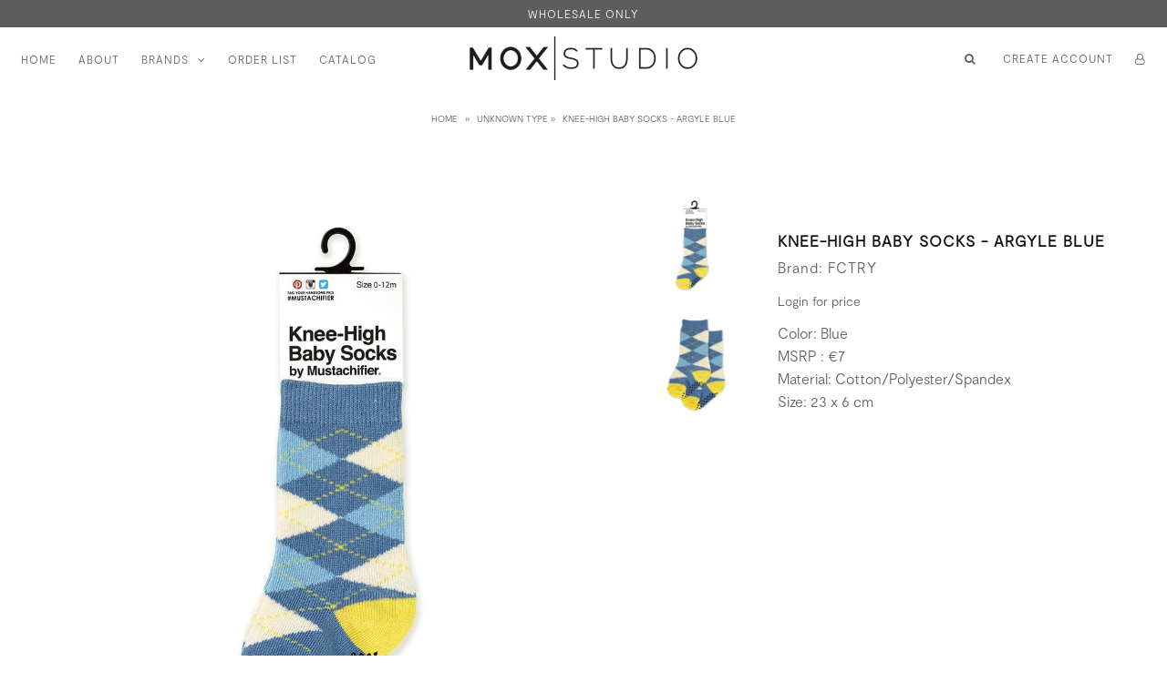

--- FILE ---
content_type: text/html; charset=utf-8
request_url: https://mox-studio.com/products/sksta05
body_size: 25713
content:
<!DOCTYPE html>
<!--[if lt IE 7 ]><html class="ie ie6" lang="en"> <![endif]-->
<!--[if IE 7 ]><html class="ie ie7" lang="en"> <![endif]-->
<!--[if IE 8 ]><html class="ie ie8" lang="en"> <![endif]-->
<!--[if (gte IE 9)|!(IE)]><!--><html lang="en"> <!--<![endif]-->
<head><!-- 
      reCaptcha for the newsletter
    -->
    <script src="https://www.google.com/recaptcha/api.js?onload=onloadCallback&render=explicit" async defer></script><meta charset="utf-8" />
    
    

  
  

  
    

  
     

  
     

  
    

  
       

  
    

  
  

  
  

  
      

  
   

  
     

  
      

  
   

  
   

  
   
  

<meta property="og:type" content="product">
<meta property="og:title" content="Knee-High Baby Socks - Argyle Blue">
<meta property="og:url" content="https://mox-studio.com/products/sksta05">
<meta property="og:description" content="Color: BlueMSRP : €7Material: Cotton/Polyester/SpandexSize: 23 x 6 cm">

<meta property="og:image" content="http://mox-studio.com/cdn/shop/products/Mustachifier_Baby_Socks_Packaged_Argyle_Blue_01_1024x1024_dcb8e7b9-9afd-4221-bd8a-2941a8d1a2bc_grande.jpg?v=1515240731">
<meta property="og:image:secure_url" content="https://mox-studio.com/cdn/shop/products/Mustachifier_Baby_Socks_Packaged_Argyle_Blue_01_1024x1024_dcb8e7b9-9afd-4221-bd8a-2941a8d1a2bc_grande.jpg?v=1515240731">

<meta property="og:image" content="http://mox-studio.com/cdn/shop/products/Mustachifier_Baby_Socks_Argyle_Blue_01_1024x1024_598b0752-6bfb-45a6-9a1a-503674c94c80_grande.jpg?v=1515240733">
<meta property="og:image:secure_url" content="https://mox-studio.com/cdn/shop/products/Mustachifier_Baby_Socks_Argyle_Blue_01_1024x1024_598b0752-6bfb-45a6-9a1a-503674c94c80_grande.jpg?v=1515240733">

<meta property="og:price:amount" content="3.05">
<meta property="og:price:currency" content="EUR">

<meta property="og:site_name" content="MOX STUDIO">



<meta name="twitter:card" content="summary">


<meta name="twitter:site" content="@">


<meta name="twitter:title" content="Knee-High Baby Socks - Argyle Blue">
<meta name="twitter:description" content="Color: BlueMSRP : €7Material: Cotton/Polyester/SpandexSize: 23 x 6 cm">
<meta name="twitter:image" content="https://mox-studio.com/cdn/shop/products/Mustachifier_Baby_Socks_Packaged_Argyle_Blue_01_1024x1024_dcb8e7b9-9afd-4221-bd8a-2941a8d1a2bc_large.jpg?v=1515240731">
<meta name="twitter:image:width" content="480">
<meta name="twitter:image:height" content="480">


  <!-- SEO
================================================== -->

  <title>
    Knee-High Baby Socks - Argyle Blue &ndash; MOX STUDIO
  </title>
  
  <meta name="description" content="Color: BlueMSRP : €7Material: Cotton/Polyester/SpandexSize: 23 x 6 cm" />
  
  <link rel="canonical" href="https://mox-studio.com/products/sksta05" />
  

  <!-- CSS
================================================== -->

  <link href="//mox-studio.com/cdn/shop/t/32/assets/stylesheet.css?v=101732038434326090711769515616" rel="stylesheet" type="text/css" media="all" />
  <link href="//mox-studio.com/cdn/shop/t/32/assets/queries.css?v=56361084162865061931718116674" rel="stylesheet" type="text/css" media="all" />
  <link href="//mox-studio.com/cdn/shop/t/32/assets/custom.scss.css?v=175837712903708473321718116674" rel="stylesheet" type="text/css" media="all" />

  <!-- JS
================================================== -->

  <script type="text/javascript" src="//code.jquery.com/jquery-3.2.1.min.js"></script>
  
  <link rel="stylesheet" href="https://cdnjs.cloudflare.com/ajax/libs/fancybox/3.2.5/jquery.fancybox.min.css" />
  <script src="https://cdnjs.cloudflare.com/ajax/libs/fancybox/3.2.5/jquery.fancybox.min.js"></script>
  
  <script src="//mox-studio.com/cdn/shop/t/32/assets/theme.js?v=149872284515390510801718116674" type="text/javascript"></script>
  <script src="//mox-studio.com/cdn/shopifycloud/storefront/assets/themes_support/option_selection-b017cd28.js" type="text/javascript"></script>  
  

  <meta name="viewport" content="width=device-width, initial-scale=1">
  
  
  <link rel="shortcut icon" href="//mox-studio.com/cdn/shop/files/Screen_Shot_2017-12-15_at_11.51.24_32x32.png?v=1614708312" type="image/png" />
  
  
  <script>window.performance && window.performance.mark && window.performance.mark('shopify.content_for_header.start');</script><meta id="shopify-digital-wallet" name="shopify-digital-wallet" content="/25462232/digital_wallets/dialog">
<link rel="alternate" type="application/json+oembed" href="https://mox-studio.com/products/sksta05.oembed">
<script async="async" src="/checkouts/internal/preloads.js?locale=en-NL"></script>
<script id="shopify-features" type="application/json">{"accessToken":"cf9d7dc190883bb888a9a0d2345ec358","betas":["rich-media-storefront-analytics"],"domain":"mox-studio.com","predictiveSearch":true,"shopId":25462232,"locale":"en"}</script>
<script>var Shopify = Shopify || {};
Shopify.shop = "mox-studio.myshopify.com";
Shopify.locale = "en";
Shopify.currency = {"active":"EUR","rate":"1.0"};
Shopify.country = "NL";
Shopify.theme = {"name":"Improved brand logos","id":169503261019,"schema_name":"Icon","schema_version":"5.1.2","theme_store_id":686,"role":"main"};
Shopify.theme.handle = "null";
Shopify.theme.style = {"id":null,"handle":null};
Shopify.cdnHost = "mox-studio.com/cdn";
Shopify.routes = Shopify.routes || {};
Shopify.routes.root = "/";</script>
<script type="module">!function(o){(o.Shopify=o.Shopify||{}).modules=!0}(window);</script>
<script>!function(o){function n(){var o=[];function n(){o.push(Array.prototype.slice.apply(arguments))}return n.q=o,n}var t=o.Shopify=o.Shopify||{};t.loadFeatures=n(),t.autoloadFeatures=n()}(window);</script>
<script id="shop-js-analytics" type="application/json">{"pageType":"product"}</script>
<script defer="defer" async type="module" src="//mox-studio.com/cdn/shopifycloud/shop-js/modules/v2/client.init-shop-cart-sync_BN7fPSNr.en.esm.js"></script>
<script defer="defer" async type="module" src="//mox-studio.com/cdn/shopifycloud/shop-js/modules/v2/chunk.common_Cbph3Kss.esm.js"></script>
<script defer="defer" async type="module" src="//mox-studio.com/cdn/shopifycloud/shop-js/modules/v2/chunk.modal_DKumMAJ1.esm.js"></script>
<script type="module">
  await import("//mox-studio.com/cdn/shopifycloud/shop-js/modules/v2/client.init-shop-cart-sync_BN7fPSNr.en.esm.js");
await import("//mox-studio.com/cdn/shopifycloud/shop-js/modules/v2/chunk.common_Cbph3Kss.esm.js");
await import("//mox-studio.com/cdn/shopifycloud/shop-js/modules/v2/chunk.modal_DKumMAJ1.esm.js");

  window.Shopify.SignInWithShop?.initShopCartSync?.({"fedCMEnabled":true,"windoidEnabled":true});

</script>
<script>(function() {
  var isLoaded = false;
  function asyncLoad() {
    if (isLoaded) return;
    isLoaded = true;
    var urls = ["https:\/\/chimpstatic.com\/mcjs-connected\/js\/users\/8d41a468b1e9437b8416c2d91\/e0d96a238c86d4e4069b5dd47.js?shop=mox-studio.myshopify.com","https:\/\/d3p29gcwgas9m8.cloudfront.net\/assets\/js\/index.js?shop=mox-studio.myshopify.com","https:\/\/storage.nfcube.com\/instafeed-4ff9eeb220cf626d44f5b05300e1109a.js?shop=mox-studio.myshopify.com"];
    for (var i = 0; i < urls.length; i++) {
      var s = document.createElement('script');
      s.type = 'text/javascript';
      s.async = true;
      s.src = urls[i];
      var x = document.getElementsByTagName('script')[0];
      x.parentNode.insertBefore(s, x);
    }
  };
  if(window.attachEvent) {
    window.attachEvent('onload', asyncLoad);
  } else {
    window.addEventListener('load', asyncLoad, false);
  }
})();</script>
<script id="__st">var __st={"a":25462232,"offset":3600,"reqid":"a4cce368-9884-4ca7-9db1-c2619aad4a8b-1769811218","pageurl":"mox-studio.com\/products\/sksta05","u":"c07276c9cdef","p":"product","rtyp":"product","rid":426261348386};</script>
<script>window.ShopifyPaypalV4VisibilityTracking = true;</script>
<script id="captcha-bootstrap">!function(){'use strict';const t='contact',e='account',n='new_comment',o=[[t,t],['blogs',n],['comments',n],[t,'customer']],c=[[e,'customer_login'],[e,'guest_login'],[e,'recover_customer_password'],[e,'create_customer']],r=t=>t.map((([t,e])=>`form[action*='/${t}']:not([data-nocaptcha='true']) input[name='form_type'][value='${e}']`)).join(','),a=t=>()=>t?[...document.querySelectorAll(t)].map((t=>t.form)):[];function s(){const t=[...o],e=r(t);return a(e)}const i='password',u='form_key',d=['recaptcha-v3-token','g-recaptcha-response','h-captcha-response',i],f=()=>{try{return window.sessionStorage}catch{return}},m='__shopify_v',_=t=>t.elements[u];function p(t,e,n=!1){try{const o=window.sessionStorage,c=JSON.parse(o.getItem(e)),{data:r}=function(t){const{data:e,action:n}=t;return t[m]||n?{data:e,action:n}:{data:t,action:n}}(c);for(const[e,n]of Object.entries(r))t.elements[e]&&(t.elements[e].value=n);n&&o.removeItem(e)}catch(o){console.error('form repopulation failed',{error:o})}}const l='form_type',E='cptcha';function T(t){t.dataset[E]=!0}const w=window,h=w.document,L='Shopify',v='ce_forms',y='captcha';let A=!1;((t,e)=>{const n=(g='f06e6c50-85a8-45c8-87d0-21a2b65856fe',I='https://cdn.shopify.com/shopifycloud/storefront-forms-hcaptcha/ce_storefront_forms_captcha_hcaptcha.v1.5.2.iife.js',D={infoText:'Protected by hCaptcha',privacyText:'Privacy',termsText:'Terms'},(t,e,n)=>{const o=w[L][v],c=o.bindForm;if(c)return c(t,g,e,D).then(n);var r;o.q.push([[t,g,e,D],n]),r=I,A||(h.body.append(Object.assign(h.createElement('script'),{id:'captcha-provider',async:!0,src:r})),A=!0)});var g,I,D;w[L]=w[L]||{},w[L][v]=w[L][v]||{},w[L][v].q=[],w[L][y]=w[L][y]||{},w[L][y].protect=function(t,e){n(t,void 0,e),T(t)},Object.freeze(w[L][y]),function(t,e,n,w,h,L){const[v,y,A,g]=function(t,e,n){const i=e?o:[],u=t?c:[],d=[...i,...u],f=r(d),m=r(i),_=r(d.filter((([t,e])=>n.includes(e))));return[a(f),a(m),a(_),s()]}(w,h,L),I=t=>{const e=t.target;return e instanceof HTMLFormElement?e:e&&e.form},D=t=>v().includes(t);t.addEventListener('submit',(t=>{const e=I(t);if(!e)return;const n=D(e)&&!e.dataset.hcaptchaBound&&!e.dataset.recaptchaBound,o=_(e),c=g().includes(e)&&(!o||!o.value);(n||c)&&t.preventDefault(),c&&!n&&(function(t){try{if(!f())return;!function(t){const e=f();if(!e)return;const n=_(t);if(!n)return;const o=n.value;o&&e.removeItem(o)}(t);const e=Array.from(Array(32),(()=>Math.random().toString(36)[2])).join('');!function(t,e){_(t)||t.append(Object.assign(document.createElement('input'),{type:'hidden',name:u})),t.elements[u].value=e}(t,e),function(t,e){const n=f();if(!n)return;const o=[...t.querySelectorAll(`input[type='${i}']`)].map((({name:t})=>t)),c=[...d,...o],r={};for(const[a,s]of new FormData(t).entries())c.includes(a)||(r[a]=s);n.setItem(e,JSON.stringify({[m]:1,action:t.action,data:r}))}(t,e)}catch(e){console.error('failed to persist form',e)}}(e),e.submit())}));const S=(t,e)=>{t&&!t.dataset[E]&&(n(t,e.some((e=>e===t))),T(t))};for(const o of['focusin','change'])t.addEventListener(o,(t=>{const e=I(t);D(e)&&S(e,y())}));const B=e.get('form_key'),M=e.get(l),P=B&&M;t.addEventListener('DOMContentLoaded',(()=>{const t=y();if(P)for(const e of t)e.elements[l].value===M&&p(e,B);[...new Set([...A(),...v().filter((t=>'true'===t.dataset.shopifyCaptcha))])].forEach((e=>S(e,t)))}))}(h,new URLSearchParams(w.location.search),n,t,e,['guest_login'])})(!0,!0)}();</script>
<script integrity="sha256-4kQ18oKyAcykRKYeNunJcIwy7WH5gtpwJnB7kiuLZ1E=" data-source-attribution="shopify.loadfeatures" defer="defer" src="//mox-studio.com/cdn/shopifycloud/storefront/assets/storefront/load_feature-a0a9edcb.js" crossorigin="anonymous"></script>
<script data-source-attribution="shopify.dynamic_checkout.dynamic.init">var Shopify=Shopify||{};Shopify.PaymentButton=Shopify.PaymentButton||{isStorefrontPortableWallets:!0,init:function(){window.Shopify.PaymentButton.init=function(){};var t=document.createElement("script");t.src="https://mox-studio.com/cdn/shopifycloud/portable-wallets/latest/portable-wallets.en.js",t.type="module",document.head.appendChild(t)}};
</script>
<script data-source-attribution="shopify.dynamic_checkout.buyer_consent">
  function portableWalletsHideBuyerConsent(e){var t=document.getElementById("shopify-buyer-consent"),n=document.getElementById("shopify-subscription-policy-button");t&&n&&(t.classList.add("hidden"),t.setAttribute("aria-hidden","true"),n.removeEventListener("click",e))}function portableWalletsShowBuyerConsent(e){var t=document.getElementById("shopify-buyer-consent"),n=document.getElementById("shopify-subscription-policy-button");t&&n&&(t.classList.remove("hidden"),t.removeAttribute("aria-hidden"),n.addEventListener("click",e))}window.Shopify?.PaymentButton&&(window.Shopify.PaymentButton.hideBuyerConsent=portableWalletsHideBuyerConsent,window.Shopify.PaymentButton.showBuyerConsent=portableWalletsShowBuyerConsent);
</script>
<script data-source-attribution="shopify.dynamic_checkout.cart.bootstrap">document.addEventListener("DOMContentLoaded",(function(){function t(){return document.querySelector("shopify-accelerated-checkout-cart, shopify-accelerated-checkout")}if(t())Shopify.PaymentButton.init();else{new MutationObserver((function(e,n){t()&&(Shopify.PaymentButton.init(),n.disconnect())})).observe(document.body,{childList:!0,subtree:!0})}}));
</script>

<script>window.performance && window.performance.mark && window.performance.mark('shopify.content_for_header.end');</script>
  <link rel="next" href="/next"/>
  <link rel="prev" href="/prev"/>
  
  <!-- Begin Exemptify messages -->
  <script>
  var m4u_invalid_id = "We were not able to check your VAT ID now, but you can still proceed to the checkout";
  var m4u_vies_down = "The EU validation service is unavailable. Please contact us.";
  var m4u_validated = "Your VAT ID has been successfully validated.";
  var m4u_deleted = "The VAT ID has been deleted.";
  var m4u_no_country = "Please enter a valid country code (e.g., DK, FR, DE,...)";
  var m4u_same_country = "We are not allowed to issue VAT exempt invoices for businesses in the same country.";
  var m4u_format_error = "Please enter a valid EU VAT ID.";
  var m4u_ptxt = "";
  var m4u_ex_vat_postfix_txt = "- excluding VAT";
  </script>
  <!-- End Exemptify messages -->
<!-- Begin Exemptify price display -->
  <script async src="//www.modules4u.biz/shopify/exemptify/js/fix_prices_v1.js.php?shop=mox-studio.myshopify.com&vat=21&off&style=Zm9udC1zaXplOiAxZW07Zm9udC13ZWlnaHQ6IG5vcm1hbDs=&two_lines"></script>
<!-- End Exemptify price display -->
  
<link href="https://monorail-edge.shopifysvc.com" rel="dns-prefetch">
<script>(function(){if ("sendBeacon" in navigator && "performance" in window) {try {var session_token_from_headers = performance.getEntriesByType('navigation')[0].serverTiming.find(x => x.name == '_s').description;} catch {var session_token_from_headers = undefined;}var session_cookie_matches = document.cookie.match(/_shopify_s=([^;]*)/);var session_token_from_cookie = session_cookie_matches && session_cookie_matches.length === 2 ? session_cookie_matches[1] : "";var session_token = session_token_from_headers || session_token_from_cookie || "";function handle_abandonment_event(e) {var entries = performance.getEntries().filter(function(entry) {return /monorail-edge.shopifysvc.com/.test(entry.name);});if (!window.abandonment_tracked && entries.length === 0) {window.abandonment_tracked = true;var currentMs = Date.now();var navigation_start = performance.timing.navigationStart;var payload = {shop_id: 25462232,url: window.location.href,navigation_start,duration: currentMs - navigation_start,session_token,page_type: "product"};window.navigator.sendBeacon("https://monorail-edge.shopifysvc.com/v1/produce", JSON.stringify({schema_id: "online_store_buyer_site_abandonment/1.1",payload: payload,metadata: {event_created_at_ms: currentMs,event_sent_at_ms: currentMs}}));}}window.addEventListener('pagehide', handle_abandonment_event);}}());</script>
<script id="web-pixels-manager-setup">(function e(e,d,r,n,o){if(void 0===o&&(o={}),!Boolean(null===(a=null===(i=window.Shopify)||void 0===i?void 0:i.analytics)||void 0===a?void 0:a.replayQueue)){var i,a;window.Shopify=window.Shopify||{};var t=window.Shopify;t.analytics=t.analytics||{};var s=t.analytics;s.replayQueue=[],s.publish=function(e,d,r){return s.replayQueue.push([e,d,r]),!0};try{self.performance.mark("wpm:start")}catch(e){}var l=function(){var e={modern:/Edge?\/(1{2}[4-9]|1[2-9]\d|[2-9]\d{2}|\d{4,})\.\d+(\.\d+|)|Firefox\/(1{2}[4-9]|1[2-9]\d|[2-9]\d{2}|\d{4,})\.\d+(\.\d+|)|Chrom(ium|e)\/(9{2}|\d{3,})\.\d+(\.\d+|)|(Maci|X1{2}).+ Version\/(15\.\d+|(1[6-9]|[2-9]\d|\d{3,})\.\d+)([,.]\d+|)( \(\w+\)|)( Mobile\/\w+|) Safari\/|Chrome.+OPR\/(9{2}|\d{3,})\.\d+\.\d+|(CPU[ +]OS|iPhone[ +]OS|CPU[ +]iPhone|CPU IPhone OS|CPU iPad OS)[ +]+(15[._]\d+|(1[6-9]|[2-9]\d|\d{3,})[._]\d+)([._]\d+|)|Android:?[ /-](13[3-9]|1[4-9]\d|[2-9]\d{2}|\d{4,})(\.\d+|)(\.\d+|)|Android.+Firefox\/(13[5-9]|1[4-9]\d|[2-9]\d{2}|\d{4,})\.\d+(\.\d+|)|Android.+Chrom(ium|e)\/(13[3-9]|1[4-9]\d|[2-9]\d{2}|\d{4,})\.\d+(\.\d+|)|SamsungBrowser\/([2-9]\d|\d{3,})\.\d+/,legacy:/Edge?\/(1[6-9]|[2-9]\d|\d{3,})\.\d+(\.\d+|)|Firefox\/(5[4-9]|[6-9]\d|\d{3,})\.\d+(\.\d+|)|Chrom(ium|e)\/(5[1-9]|[6-9]\d|\d{3,})\.\d+(\.\d+|)([\d.]+$|.*Safari\/(?![\d.]+ Edge\/[\d.]+$))|(Maci|X1{2}).+ Version\/(10\.\d+|(1[1-9]|[2-9]\d|\d{3,})\.\d+)([,.]\d+|)( \(\w+\)|)( Mobile\/\w+|) Safari\/|Chrome.+OPR\/(3[89]|[4-9]\d|\d{3,})\.\d+\.\d+|(CPU[ +]OS|iPhone[ +]OS|CPU[ +]iPhone|CPU IPhone OS|CPU iPad OS)[ +]+(10[._]\d+|(1[1-9]|[2-9]\d|\d{3,})[._]\d+)([._]\d+|)|Android:?[ /-](13[3-9]|1[4-9]\d|[2-9]\d{2}|\d{4,})(\.\d+|)(\.\d+|)|Mobile Safari.+OPR\/([89]\d|\d{3,})\.\d+\.\d+|Android.+Firefox\/(13[5-9]|1[4-9]\d|[2-9]\d{2}|\d{4,})\.\d+(\.\d+|)|Android.+Chrom(ium|e)\/(13[3-9]|1[4-9]\d|[2-9]\d{2}|\d{4,})\.\d+(\.\d+|)|Android.+(UC? ?Browser|UCWEB|U3)[ /]?(15\.([5-9]|\d{2,})|(1[6-9]|[2-9]\d|\d{3,})\.\d+)\.\d+|SamsungBrowser\/(5\.\d+|([6-9]|\d{2,})\.\d+)|Android.+MQ{2}Browser\/(14(\.(9|\d{2,})|)|(1[5-9]|[2-9]\d|\d{3,})(\.\d+|))(\.\d+|)|K[Aa][Ii]OS\/(3\.\d+|([4-9]|\d{2,})\.\d+)(\.\d+|)/},d=e.modern,r=e.legacy,n=navigator.userAgent;return n.match(d)?"modern":n.match(r)?"legacy":"unknown"}(),u="modern"===l?"modern":"legacy",c=(null!=n?n:{modern:"",legacy:""})[u],f=function(e){return[e.baseUrl,"/wpm","/b",e.hashVersion,"modern"===e.buildTarget?"m":"l",".js"].join("")}({baseUrl:d,hashVersion:r,buildTarget:u}),m=function(e){var d=e.version,r=e.bundleTarget,n=e.surface,o=e.pageUrl,i=e.monorailEndpoint;return{emit:function(e){var a=e.status,t=e.errorMsg,s=(new Date).getTime(),l=JSON.stringify({metadata:{event_sent_at_ms:s},events:[{schema_id:"web_pixels_manager_load/3.1",payload:{version:d,bundle_target:r,page_url:o,status:a,surface:n,error_msg:t},metadata:{event_created_at_ms:s}}]});if(!i)return console&&console.warn&&console.warn("[Web Pixels Manager] No Monorail endpoint provided, skipping logging."),!1;try{return self.navigator.sendBeacon.bind(self.navigator)(i,l)}catch(e){}var u=new XMLHttpRequest;try{return u.open("POST",i,!0),u.setRequestHeader("Content-Type","text/plain"),u.send(l),!0}catch(e){return console&&console.warn&&console.warn("[Web Pixels Manager] Got an unhandled error while logging to Monorail."),!1}}}}({version:r,bundleTarget:l,surface:e.surface,pageUrl:self.location.href,monorailEndpoint:e.monorailEndpoint});try{o.browserTarget=l,function(e){var d=e.src,r=e.async,n=void 0===r||r,o=e.onload,i=e.onerror,a=e.sri,t=e.scriptDataAttributes,s=void 0===t?{}:t,l=document.createElement("script"),u=document.querySelector("head"),c=document.querySelector("body");if(l.async=n,l.src=d,a&&(l.integrity=a,l.crossOrigin="anonymous"),s)for(var f in s)if(Object.prototype.hasOwnProperty.call(s,f))try{l.dataset[f]=s[f]}catch(e){}if(o&&l.addEventListener("load",o),i&&l.addEventListener("error",i),u)u.appendChild(l);else{if(!c)throw new Error("Did not find a head or body element to append the script");c.appendChild(l)}}({src:f,async:!0,onload:function(){if(!function(){var e,d;return Boolean(null===(d=null===(e=window.Shopify)||void 0===e?void 0:e.analytics)||void 0===d?void 0:d.initialized)}()){var d=window.webPixelsManager.init(e)||void 0;if(d){var r=window.Shopify.analytics;r.replayQueue.forEach((function(e){var r=e[0],n=e[1],o=e[2];d.publishCustomEvent(r,n,o)})),r.replayQueue=[],r.publish=d.publishCustomEvent,r.visitor=d.visitor,r.initialized=!0}}},onerror:function(){return m.emit({status:"failed",errorMsg:"".concat(f," has failed to load")})},sri:function(e){var d=/^sha384-[A-Za-z0-9+/=]+$/;return"string"==typeof e&&d.test(e)}(c)?c:"",scriptDataAttributes:o}),m.emit({status:"loading"})}catch(e){m.emit({status:"failed",errorMsg:(null==e?void 0:e.message)||"Unknown error"})}}})({shopId: 25462232,storefrontBaseUrl: "https://mox-studio.com",extensionsBaseUrl: "https://extensions.shopifycdn.com/cdn/shopifycloud/web-pixels-manager",monorailEndpoint: "https://monorail-edge.shopifysvc.com/unstable/produce_batch",surface: "storefront-renderer",enabledBetaFlags: ["2dca8a86"],webPixelsConfigList: [{"id":"972915035","configuration":"{\"config\":\"{\\\"pixel_id\\\":\\\"G-GCZBZME6Z8\\\",\\\"gtag_events\\\":[{\\\"type\\\":\\\"purchase\\\",\\\"action_label\\\":\\\"G-GCZBZME6Z8\\\"},{\\\"type\\\":\\\"page_view\\\",\\\"action_label\\\":\\\"G-GCZBZME6Z8\\\"},{\\\"type\\\":\\\"view_item\\\",\\\"action_label\\\":\\\"G-GCZBZME6Z8\\\"},{\\\"type\\\":\\\"search\\\",\\\"action_label\\\":\\\"G-GCZBZME6Z8\\\"},{\\\"type\\\":\\\"add_to_cart\\\",\\\"action_label\\\":\\\"G-GCZBZME6Z8\\\"},{\\\"type\\\":\\\"begin_checkout\\\",\\\"action_label\\\":\\\"G-GCZBZME6Z8\\\"},{\\\"type\\\":\\\"add_payment_info\\\",\\\"action_label\\\":\\\"G-GCZBZME6Z8\\\"}],\\\"enable_monitoring_mode\\\":false}\"}","eventPayloadVersion":"v1","runtimeContext":"OPEN","scriptVersion":"b2a88bafab3e21179ed38636efcd8a93","type":"APP","apiClientId":1780363,"privacyPurposes":[],"dataSharingAdjustments":{"protectedCustomerApprovalScopes":["read_customer_address","read_customer_email","read_customer_name","read_customer_personal_data","read_customer_phone"]}},{"id":"211779931","eventPayloadVersion":"v1","runtimeContext":"LAX","scriptVersion":"1","type":"CUSTOM","privacyPurposes":["ANALYTICS"],"name":"Google Analytics tag (migrated)"},{"id":"shopify-app-pixel","configuration":"{}","eventPayloadVersion":"v1","runtimeContext":"STRICT","scriptVersion":"0450","apiClientId":"shopify-pixel","type":"APP","privacyPurposes":["ANALYTICS","MARKETING"]},{"id":"shopify-custom-pixel","eventPayloadVersion":"v1","runtimeContext":"LAX","scriptVersion":"0450","apiClientId":"shopify-pixel","type":"CUSTOM","privacyPurposes":["ANALYTICS","MARKETING"]}],isMerchantRequest: false,initData: {"shop":{"name":"MOX STUDIO","paymentSettings":{"currencyCode":"EUR"},"myshopifyDomain":"mox-studio.myshopify.com","countryCode":"NL","storefrontUrl":"https:\/\/mox-studio.com"},"customer":null,"cart":null,"checkout":null,"productVariants":[{"price":{"amount":3.05,"currencyCode":"EUR"},"product":{"title":"Knee-High Baby Socks - Argyle Blue","vendor":"FCTRY","id":"426261348386","untranslatedTitle":"Knee-High Baby Socks - Argyle Blue","url":"\/products\/sksta05","type":""},"id":"5458849988642","image":{"src":"\/\/mox-studio.com\/cdn\/shop\/products\/Mustachifier_Baby_Socks_Packaged_Argyle_Blue_01_1024x1024_dcb8e7b9-9afd-4221-bd8a-2941a8d1a2bc.jpg?v=1515240731"},"sku":"SKSTA05","title":"Default Title","untranslatedTitle":"Default Title"}],"purchasingCompany":null},},"https://mox-studio.com/cdn","1d2a099fw23dfb22ep557258f5m7a2edbae",{"modern":"","legacy":""},{"shopId":"25462232","storefrontBaseUrl":"https:\/\/mox-studio.com","extensionBaseUrl":"https:\/\/extensions.shopifycdn.com\/cdn\/shopifycloud\/web-pixels-manager","surface":"storefront-renderer","enabledBetaFlags":"[\"2dca8a86\"]","isMerchantRequest":"false","hashVersion":"1d2a099fw23dfb22ep557258f5m7a2edbae","publish":"custom","events":"[[\"page_viewed\",{}],[\"product_viewed\",{\"productVariant\":{\"price\":{\"amount\":3.05,\"currencyCode\":\"EUR\"},\"product\":{\"title\":\"Knee-High Baby Socks - Argyle Blue\",\"vendor\":\"FCTRY\",\"id\":\"426261348386\",\"untranslatedTitle\":\"Knee-High Baby Socks - Argyle Blue\",\"url\":\"\/products\/sksta05\",\"type\":\"\"},\"id\":\"5458849988642\",\"image\":{\"src\":\"\/\/mox-studio.com\/cdn\/shop\/products\/Mustachifier_Baby_Socks_Packaged_Argyle_Blue_01_1024x1024_dcb8e7b9-9afd-4221-bd8a-2941a8d1a2bc.jpg?v=1515240731\"},\"sku\":\"SKSTA05\",\"title\":\"Default Title\",\"untranslatedTitle\":\"Default Title\"}}]]"});</script><script>
  window.ShopifyAnalytics = window.ShopifyAnalytics || {};
  window.ShopifyAnalytics.meta = window.ShopifyAnalytics.meta || {};
  window.ShopifyAnalytics.meta.currency = 'EUR';
  var meta = {"product":{"id":426261348386,"gid":"gid:\/\/shopify\/Product\/426261348386","vendor":"FCTRY","type":"","handle":"sksta05","variants":[{"id":5458849988642,"price":305,"name":"Knee-High Baby Socks - Argyle Blue","public_title":null,"sku":"SKSTA05"}],"remote":false},"page":{"pageType":"product","resourceType":"product","resourceId":426261348386,"requestId":"a4cce368-9884-4ca7-9db1-c2619aad4a8b-1769811218"}};
  for (var attr in meta) {
    window.ShopifyAnalytics.meta[attr] = meta[attr];
  }
</script>
<script class="analytics">
  (function () {
    var customDocumentWrite = function(content) {
      var jquery = null;

      if (window.jQuery) {
        jquery = window.jQuery;
      } else if (window.Checkout && window.Checkout.$) {
        jquery = window.Checkout.$;
      }

      if (jquery) {
        jquery('body').append(content);
      }
    };

    var hasLoggedConversion = function(token) {
      if (token) {
        return document.cookie.indexOf('loggedConversion=' + token) !== -1;
      }
      return false;
    }

    var setCookieIfConversion = function(token) {
      if (token) {
        var twoMonthsFromNow = new Date(Date.now());
        twoMonthsFromNow.setMonth(twoMonthsFromNow.getMonth() + 2);

        document.cookie = 'loggedConversion=' + token + '; expires=' + twoMonthsFromNow;
      }
    }

    var trekkie = window.ShopifyAnalytics.lib = window.trekkie = window.trekkie || [];
    if (trekkie.integrations) {
      return;
    }
    trekkie.methods = [
      'identify',
      'page',
      'ready',
      'track',
      'trackForm',
      'trackLink'
    ];
    trekkie.factory = function(method) {
      return function() {
        var args = Array.prototype.slice.call(arguments);
        args.unshift(method);
        trekkie.push(args);
        return trekkie;
      };
    };
    for (var i = 0; i < trekkie.methods.length; i++) {
      var key = trekkie.methods[i];
      trekkie[key] = trekkie.factory(key);
    }
    trekkie.load = function(config) {
      trekkie.config = config || {};
      trekkie.config.initialDocumentCookie = document.cookie;
      var first = document.getElementsByTagName('script')[0];
      var script = document.createElement('script');
      script.type = 'text/javascript';
      script.onerror = function(e) {
        var scriptFallback = document.createElement('script');
        scriptFallback.type = 'text/javascript';
        scriptFallback.onerror = function(error) {
                var Monorail = {
      produce: function produce(monorailDomain, schemaId, payload) {
        var currentMs = new Date().getTime();
        var event = {
          schema_id: schemaId,
          payload: payload,
          metadata: {
            event_created_at_ms: currentMs,
            event_sent_at_ms: currentMs
          }
        };
        return Monorail.sendRequest("https://" + monorailDomain + "/v1/produce", JSON.stringify(event));
      },
      sendRequest: function sendRequest(endpointUrl, payload) {
        // Try the sendBeacon API
        if (window && window.navigator && typeof window.navigator.sendBeacon === 'function' && typeof window.Blob === 'function' && !Monorail.isIos12()) {
          var blobData = new window.Blob([payload], {
            type: 'text/plain'
          });

          if (window.navigator.sendBeacon(endpointUrl, blobData)) {
            return true;
          } // sendBeacon was not successful

        } // XHR beacon

        var xhr = new XMLHttpRequest();

        try {
          xhr.open('POST', endpointUrl);
          xhr.setRequestHeader('Content-Type', 'text/plain');
          xhr.send(payload);
        } catch (e) {
          console.log(e);
        }

        return false;
      },
      isIos12: function isIos12() {
        return window.navigator.userAgent.lastIndexOf('iPhone; CPU iPhone OS 12_') !== -1 || window.navigator.userAgent.lastIndexOf('iPad; CPU OS 12_') !== -1;
      }
    };
    Monorail.produce('monorail-edge.shopifysvc.com',
      'trekkie_storefront_load_errors/1.1',
      {shop_id: 25462232,
      theme_id: 169503261019,
      app_name: "storefront",
      context_url: window.location.href,
      source_url: "//mox-studio.com/cdn/s/trekkie.storefront.c59ea00e0474b293ae6629561379568a2d7c4bba.min.js"});

        };
        scriptFallback.async = true;
        scriptFallback.src = '//mox-studio.com/cdn/s/trekkie.storefront.c59ea00e0474b293ae6629561379568a2d7c4bba.min.js';
        first.parentNode.insertBefore(scriptFallback, first);
      };
      script.async = true;
      script.src = '//mox-studio.com/cdn/s/trekkie.storefront.c59ea00e0474b293ae6629561379568a2d7c4bba.min.js';
      first.parentNode.insertBefore(script, first);
    };
    trekkie.load(
      {"Trekkie":{"appName":"storefront","development":false,"defaultAttributes":{"shopId":25462232,"isMerchantRequest":null,"themeId":169503261019,"themeCityHash":"15254168106993415342","contentLanguage":"en","currency":"EUR","eventMetadataId":"d412c8b3-602a-4c80-9e00-d282f105672c"},"isServerSideCookieWritingEnabled":true,"monorailRegion":"shop_domain","enabledBetaFlags":["65f19447","b5387b81"]},"Session Attribution":{},"S2S":{"facebookCapiEnabled":false,"source":"trekkie-storefront-renderer","apiClientId":580111}}
    );

    var loaded = false;
    trekkie.ready(function() {
      if (loaded) return;
      loaded = true;

      window.ShopifyAnalytics.lib = window.trekkie;

      var originalDocumentWrite = document.write;
      document.write = customDocumentWrite;
      try { window.ShopifyAnalytics.merchantGoogleAnalytics.call(this); } catch(error) {};
      document.write = originalDocumentWrite;

      window.ShopifyAnalytics.lib.page(null,{"pageType":"product","resourceType":"product","resourceId":426261348386,"requestId":"a4cce368-9884-4ca7-9db1-c2619aad4a8b-1769811218","shopifyEmitted":true});

      var match = window.location.pathname.match(/checkouts\/(.+)\/(thank_you|post_purchase)/)
      var token = match? match[1]: undefined;
      if (!hasLoggedConversion(token)) {
        setCookieIfConversion(token);
        window.ShopifyAnalytics.lib.track("Viewed Product",{"currency":"EUR","variantId":5458849988642,"productId":426261348386,"productGid":"gid:\/\/shopify\/Product\/426261348386","name":"Knee-High Baby Socks - Argyle Blue","price":"3.05","sku":"SKSTA05","brand":"FCTRY","variant":null,"category":"","nonInteraction":true,"remote":false},undefined,undefined,{"shopifyEmitted":true});
      window.ShopifyAnalytics.lib.track("monorail:\/\/trekkie_storefront_viewed_product\/1.1",{"currency":"EUR","variantId":5458849988642,"productId":426261348386,"productGid":"gid:\/\/shopify\/Product\/426261348386","name":"Knee-High Baby Socks - Argyle Blue","price":"3.05","sku":"SKSTA05","brand":"FCTRY","variant":null,"category":"","nonInteraction":true,"remote":false,"referer":"https:\/\/mox-studio.com\/products\/sksta05"});
      }
    });


        var eventsListenerScript = document.createElement('script');
        eventsListenerScript.async = true;
        eventsListenerScript.src = "//mox-studio.com/cdn/shopifycloud/storefront/assets/shop_events_listener-3da45d37.js";
        document.getElementsByTagName('head')[0].appendChild(eventsListenerScript);

})();</script>
  <script>
  if (!window.ga || (window.ga && typeof window.ga !== 'function')) {
    window.ga = function ga() {
      (window.ga.q = window.ga.q || []).push(arguments);
      if (window.Shopify && window.Shopify.analytics && typeof window.Shopify.analytics.publish === 'function') {
        window.Shopify.analytics.publish("ga_stub_called", {}, {sendTo: "google_osp_migration"});
      }
      console.error("Shopify's Google Analytics stub called with:", Array.from(arguments), "\nSee https://help.shopify.com/manual/promoting-marketing/pixels/pixel-migration#google for more information.");
    };
    if (window.Shopify && window.Shopify.analytics && typeof window.Shopify.analytics.publish === 'function') {
      window.Shopify.analytics.publish("ga_stub_initialized", {}, {sendTo: "google_osp_migration"});
    }
  }
</script>
<script
  defer
  src="https://mox-studio.com/cdn/shopifycloud/perf-kit/shopify-perf-kit-3.1.0.min.js"
  data-application="storefront-renderer"
  data-shop-id="25462232"
  data-render-region="gcp-us-east1"
  data-page-type="product"
  data-theme-instance-id="169503261019"
  data-theme-name="Icon"
  data-theme-version="5.1.2"
  data-monorail-region="shop_domain"
  data-resource-timing-sampling-rate="10"
  data-shs="true"
  data-shs-beacon="true"
  data-shs-export-with-fetch="true"
  data-shs-logs-sample-rate="1"
  data-shs-beacon-endpoint="https://mox-studio.com/api/collect"
></script>
</head>

<body class="gridlock shifter-left product">
  
  <div id="CartDrawer" class="drawer drawer--right">
  <div class="drawer__header">
    <div class="table-cell">
    <h3>My Cart</h3>
    </div>
    <div class="table-cell">
    <span class="drawer__close js-drawer-close">
        Close
    </span>
    </div>
  </div>
  <div id="CartContainer"></div>
</div>
  
  <div class="shifter-page  is-moved-by-drawer" id="PageContainer">  
    <div id="shopify-section-header" class="shopify-section"><header class="scrollheader" data-section-id="header">
  <div class="bannertop">
    <div class="row">
      
      <div class=" desktop-12 tablet-6 mobile-3" id="banner-message">
        WHOLESALE ONLY
      </div>
      

      
      <!-- Shown on Mobile Only -->

<ul id="cart" class="mobile-3 tablet-6 mobile-only">  
  <li><span class="shifter-handle"><i class="fa fa-bars" aria-hidden="true"></i></span></li>
  <li class="seeks"><a id="inline" href="#search_popup" class="open_popup"><i class="fa fa-search" aria-hidden="true"></i></a>
    </li>
  
  <li class="cust">
    
    <a href="/account/login"><i class="fa fa-user-o" aria-hidden="true"></i></a>
    
  </li>
  
  
</ul>  

    </div>
  </div> 
  <div id="navigation">
    <div class="row">
      <div class="nav-container desktop-12 tablet-6 mobile-3">
        
        
        
        <nav class=" nav-left desktop-5 ">
          
          <ul id="main-nav" role="navigation"> 
            
            
<li><a href="/" title="">Home</a></li>

            
            
<li><a href="/pages/about" title="">About</a></li>

            
            
<li class="dropdown"><a href="/collections/all" class="dlinks">Brands</a>  
  
  <ul class="submenu">
    
    
    <li><a href="/collections/sale">SALE</a></li>    
    

    
    
    <li><a href="/collections/areaware-1">Areaware</a></li>    
    

    
    
    <li><a href="/collections/blue-ribbon">BLUE RIBBON</a></li>    
    

    
    
    <li><a href="/collections/collins">Collins</a></li>    
    

    
    
    <li><a href="/collections/eni-puzzels-1">Eni Puzzles</a></li>    
    

    
    
    <li><a href="/collections/fctry-1">FCTRY</a></li>    
    

    
    
    <li><a href="/collections/huskee">HUSKEE</a></li>    
    

    
    
    <li><a href="/collections/little-sun-1">Little Sun</a></li>    
    

    
    
    <li><a href="/collections/moma">MoMA</a></li>    
    

    
    
    <li><a href="/collections/morimori">MoriMori</a></li>    
    

    
    
    <li><a href="/collections/mr-mrs-tin">Mr&Mrs Tin</a></li>    
    

    
    
    <li><a href="/collections/nolki">NOLKI</a></li>    
    

    
    
    <li><a href="/collections/speks">SPEKS</a></li>    
    

    
  </ul>
  
</li>

            
            
<li><a href="/pages/order-list" title="">Order List</a></li>

            
            <li><a href="https://view.publitas.com/mox-studio/spring-summer-2026-collection-mox-studio/" target="_blank">CATALOG</a></li>

          </ul>  
          
        </nav>

        
        <div id="logo" class="desktop-2 tablet-6 mobile-3">       
            
<a href="/">
              <img src="//mox-studio.com/cdn/shop/files/LOGO_MOX_STUDIO_DEF_wit_998557d6-445e-4cf4-a9bb-34a175fab53b_400x.png?v=1614709014" itemprop="logo">        
            </a>
                         
        </div> 
          
        
        
        <ul id="cart" class="desktop-5 tablet-3 mobile-hide right">                  
          <li class="seeks"><a id="inline" href="#search_popup" class="open_popup"><i class="fa fa-search" aria-hidden="true"></i></a>
            </li>
          
          <li class="cust">
            
            <a href="/pages/account">CREATE ACCOUNT</a>
            <a href="/account/login"><i class="fa fa-user-o" aria-hidden="true"></i></a>
            
          </li>
          
          
        </ul>
        
        
      </div>
    </div>  
  </div>
</header>

<div id="phantom"></div>   

<style>
  
  @media screen and ( min-width: 740px ) {
  #logo img { max-width: 250px; }
  }
  
  
  
  
  #logo { text-align: center! important; }
  #logo a { float: none; }

  
  
  
  
  .bannertop { text-align: center! important; }
  
  
  
  .bannertop {
    font-size: 12px;
  }
  .bannertop ul#cart li a {
    font-size: 12px;
  }
  .bannertop select.currency-picker {
    font-family: 'Moderat-Light', sans-serif;
    font-size: 12px;
  }
  #logo a { 
    font-size: 25px; 
    text-transform: uppercase; 
    font-weight: 700; 
  }  
</style>






		
</div>
    <div class="page-wrap">
      
      	
      <div id="content" class="row">	
        
        
<div id="breadcrumb" class="desktop-12 tablet-6 mobile-3">
  <a href="/" class="homepage-link" title="Home">Home</a>
  
  
  <span class="separator">&raquo;</span> 
  Unknown Type
  
  <span class="separator">&raquo;</span>
  <span class="page-title">Knee-High Baby Socks - Argyle Blue</span>
  
</div>

<div class="clear"></div>	
        	
        <div id="shopify-section-product-template" class="shopify-section"><div itemscope itemtype="http://schema.org/Product" id="product-426261348386" class="product-page product-template" data-product-id="426261348386" data-section-id="product-template" data-enable-history-state="true" data-section-type="product-section">

  <meta itemprop="url" content="https://mox-studio.com/products/sksta05">
  <meta itemprop="image" content="//mox-studio.com/cdn/shop/products/Mustachifier_Baby_Socks_Packaged_Argyle_Blue_01_1024x1024_dcb8e7b9-9afd-4221-bd8a-2941a8d1a2bc_grande.jpg?v=1515240731">

  <div class="section-title desktop-12 mobile-3">

  </div>  

  <div class="clear"></div>

  <div id="product-photos" class="desktop-8 mobile-3">
    
    <div data-countid="1" id="product-main-image" class="desktop-10 main-product-image">
      <img id="426261348386" data-image-id="" src="//mox-studio.com/cdn/shop/products/Mustachifier_Baby_Socks_Packaged_Argyle_Blue_01_1024x1024_dcb8e7b9-9afd-4221-bd8a-2941a8d1a2bc.jpg?v=1515240731" alt='' title="Knee-High Baby Socks - Argyle Blue"/>
    </div>
    

     
    <div class="desktop-2" id="thumbnail-gallery">   
      
      
      <div class="slide">
        <a data-countid="1" data-fancybox="gallery" href="//mox-studio.com/cdn/shop/products/Mustachifier_Baby_Socks_Packaged_Argyle_Blue_01_1024x1024_dcb8e7b9-9afd-4221-bd8a-2941a8d1a2bc.jpg?v=1515240731" data-image-id="1482763862050" class="clicker-thumb">
          <img class="thumbnail" src="//mox-studio.com/cdn/shop/products/Mustachifier_Baby_Socks_Packaged_Argyle_Blue_01_1024x1024_dcb8e7b9-9afd-4221-bd8a-2941a8d1a2bc.jpg?v=1515240731" data-image-id="1482763862050" alt="Knee-High Baby Socks - Argyle Blue" data-image-id="1482763862050" />
        </a>		
      </div>
      
      <div class="slide">
        <a data-countid="2" data-fancybox="gallery" href="//mox-studio.com/cdn/shop/products/Mustachifier_Baby_Socks_Argyle_Blue_01_1024x1024_598b0752-6bfb-45a6-9a1a-503674c94c80.jpg?v=1515240733" data-image-id="1482764091426" class="clicker-thumb">
          <img class="thumbnail" src="//mox-studio.com/cdn/shop/products/Mustachifier_Baby_Socks_Argyle_Blue_01_1024x1024_598b0752-6bfb-45a6-9a1a-503674c94c80.jpg?v=1515240733" data-image-id="1482764091426" alt="Knee-High Baby Socks - Argyle Blue" data-image-id="1482764091426" />
        </a>		
      </div>
      
      
      
      <div class="slide-fancybox-hidden" style="display:none;">
        <a data-fancybox="gallery" href="//mox-studio.com/cdn/shop/products/Mustachifier_Baby_Socks_Packaged_Argyle_Blue_01_1024x1024_dcb8e7b9-9afd-4221-bd8a-2941a8d1a2bc.jpg?v=1515240731" data-image-id="1482763862050" class="hidden-fancybox-a">
          <img class="hidden-fancybox-img" src="//mox-studio.com/cdn/shop/products/Mustachifier_Baby_Socks_Packaged_Argyle_Blue_01_1024x1024_dcb8e7b9-9afd-4221-bd8a-2941a8d1a2bc.jpg?v=1515240731" data-image-id="1482763862050" alt="Knee-High Baby Socks - Argyle Blue" data-image-id="1482763862050" />
        </a>		
      </div>
      
      <div class="slide-fancybox-hidden" style="display:none;">
        <a data-fancybox="gallery" href="//mox-studio.com/cdn/shop/products/Mustachifier_Baby_Socks_Argyle_Blue_01_1024x1024_598b0752-6bfb-45a6-9a1a-503674c94c80.jpg?v=1515240733" data-image-id="1482764091426" class="hidden-fancybox-a">
          <img class="hidden-fancybox-img" src="//mox-studio.com/cdn/shop/products/Mustachifier_Baby_Socks_Argyle_Blue_01_1024x1024_598b0752-6bfb-45a6-9a1a-503674c94c80.jpg?v=1515240733" data-image-id="1482764091426" alt="Knee-High Baby Socks - Argyle Blue" data-image-id="1482764091426" />
        </a>		
      </div>
      
      
    </div>        
    
  </div>
  

  <div id="product-right" class="desktop-4 mobile-3">
        
    
    
    <div id="product-description">
      <h1 itemprop="name">Knee-High Baby Socks - Argyle Blue
        
        
      </h1>
      <h3>Brand: FCTRY</h3>
      
      <div itemprop="offers" itemscope itemtype="http://schema.org/Offer">
        <p id="product-price">
          
          <a href="https://mox-studio.com/account/login"><span class="product-price">Login for price</span></a>
          
          
        </p> 
        
        
        
         
        

        <meta itemprop="priceCurrency" content="EUR">
        <link itemprop="availability" href="http://schema.org/InStock">

        
        
      </div>

      <div class="rte">
        <p>Color: Blue<br><span data-mce-fragment="1">MSRP </span>: €7<br>Material: Cotton/Polyester/Spandex<br>Size: 23 x 6 cm</p>
        
        <a href='/pages/order-list?collection=fctry-1' class='back-orderlist' style='display:none;'>Back to Order List</a>
        
      </div>

      <div class="clear"></div>


    </div>    
  </div>

  <div class="clear"></div>

  

  <div class="clear"></div>

  




<style>
    .variant-sku { display: none; }
</style>


<style>
  img.zoomImg { display: none! important; }
</style>

</div>
<script type="text/javascript">
  $(document).ready(function() {
    var current_url = window.location.href;
    if(current_url.indexOf('?order=true') !== -1) {
      $('.back-orderlist').show();
    }
  });
</script>
</div>  
      </div>
      
    </div>
    <div id="shopify-section-footer" class="shopify-section"><footer data-section-id="footer">
  <div id="footer-wrapper">	
    <div id="footer" class="row no-fouc">     
      
      
          
      
         
      
      <div class="desktop-6 tablet-3 mobile-3">
        <h4>INFO</h4>
        <ul >
          
          <li><a href="/pages/terms-conditions-1" title="">Terms & Conditions</a></li>
          
          <li><a href="/pages/privacy-policy" title="">Privacy Policy</a></li>
          
          <li><a href="/pages/contact-us" title="">Press</a></li>
          
          <li><a href="/pages/contact-details" title="">Contact</a></li>
          
          <li><a href="/pages/questions" title="">Questions ?</a></li>
          
        </ul>
      </div>
      
         
      
      <div class="desktop-6 tablet-3 mobile-3 newsletter__form">
        <h4>STAY UP TO DATE</h4>
        <div id="footer_signup">
          <p></p>          
            <form method="post" action="/contact#contact_form" id="contact_form" accept-charset="UTF-8" class="contact-form"><input type="hidden" name="form_type" value="customer" /><input type="hidden" name="utf8" value="✓" />
            
            
              <input type="hidden" name="contact[tags]" value="prospect, password page">              
              <input type="email" name="contact[email]" id="footer-EMAIL" class="newsletter__email" placeholder="Enter Your Email Address"><div id="re-captcha" class="newsletter_form__captcha"></div><input type="submit" style="margin-top: 0.5em" id="footer-subscribe contactFormSubmit" value="Join"              
              >              
            
            </form>                  
        </div> 
        <Style>
        .newsletter__form form{
          display: flex;
          flex-direction: column;
          width: 304px;          
        }
        .newsletter_form__captcha{
          margin-top: 0.5em;
        }
        input#footer-EMAIL{
          width: 100%;
        }
        input[type="submit"]#footer-subscribe{
          margin-top: 0.5em;
        }
        </Style>
      </div>  
      
      
      
      <div class="clear"></div>
      <ul id="footer-icons" class="desktop-12 tablet-6 mobile-3">
        <li><a href="https://www.facebook.com/BAS-TRADING-BV-247804028621984/?ref=hl" target="_blank"><i class="fa fa-facebook fa-2x" aria-hidden="true"></i></a></li>
        <li><a href="//instagram.com/moxstudiocom" target="_blank"><i class="fa fa-instagram fa-2x" aria-hidden="true"></i></a></li>      
        
        
        
        
        
        
        
      </ul>      
      <div class="clear"></div>
      <div class="credit desktop-12 tablet-6 mobile-3">
        
          
        
        <p>
          Copyright &copy; 2026 <a href="/" title="">MOX STUDIO</a>
        </p>
      </div>
    </div> 
  </div>
</footer>

<style>
  #footer-wrapper { 
    text-align: left;
  }

  #footer-wrapper h4 {
    text-transform: inherit;
    font-size: 18px;
    font-weight: 300;
  }
</style>

    
      </div>
    

<div style="display:none">
  <div id="subscribe_popup" class="row">
    <div class="left fifty">
      
<p><img src="//mox-studio.com/cdn/shop/files/homepage_image-06-01-01_1_600x.png?v=1614724858"></p>
      
    </div>
   

    <div class="right fifty">
      <h3>Hello You!</h3>
      <p>Join our mailing list</p>    
      <!-- BEGIN #subs-container -->
      <div id="subs-container" class="clearfix">
        <div id="mc_embed_signup"> 
          <form method="post" action="/contact#contact_form" id="contact_form" accept-charset="UTF-8" class="contact-form"><input type="hidden" name="form_type" value="customer" /><input type="hidden" name="utf8" value="✓" />
          
          
          <input type="hidden" name="contact[tags]" value="prospect, password page">
          <input type="email" name="contact[email]" id="mce-EMAIL" placeholder="Enter Your Email Address">
          <input type="submit" id="mc-embedded-subscribe" value="Join">
          
          </form>            
        </div>  
      </div>
      <div class="clear"></div>
      <ul id="footer-icons">
        <li><a href="https://www.facebook.com/BAS-TRADING-BV-247804028621984/?ref=hl" target="_blank"><i class="fa fa-facebook fa-2x" aria-hidden="true"></i></a></li>
        <li><a href="//instagram.com/moxstudiocom" target="_blank"><i class="fa fa-instagram fa-2x" aria-hidden="true"></i></a></li>      
        
        
        
        
        
        
        
      </ul> 
    </div>
  </div>
</div>
 
    <div style='display:none'>
      <div id='search_popup' style='padding:30px;'>
        <!-- BEGIN #subs-container -->
        <div id="subs-container" class="clearfix">
          <div id="search">
            <form action="/search" method="get">
              <input type="text" name="q" id="q" placeholder="Enter your search terms"/>
            </form>
          </div>  
        </div>
      </div>
    </div> 
  </div>  
  <div id="shopify-section-mobile-navigation" class="shopify-section"><nav class="shifter-navigation no-fouc" data-section-id="mobile-navigation" data-section-type="mobile-navigation">
  <div class="search">
    <form action="/search" method="get">
      <input type="text" name="q" id="q" placeholder="Enter your search terms" />
    </form>           
  </div>
  

  <ul id="accordion">
    
    <!-- If we are dealing with a mega navigation -->
          
    <!-- If we are not dealing with the mega navigation -->    
    
    <li><a href="/" title="">Home</a></li>
    
    
    
    <!-- If we are dealing with a mega navigation -->
          
    <!-- If we are not dealing with the mega navigation -->    
    
    <li><a href="/pages/about" title="">About</a></li>
    
    
    
    <!-- If we are dealing with a mega navigation -->
          
    <!-- If we are not dealing with the mega navigation -->    
    
    <li class="accordion-toggle">Brands</li>
    <div class="accordion-content">
      <ul class="sub">
        
        
        <li><a href="/collections/sale">SALE</a></li>
        
        
        
        <li><a href="/collections/areaware-1">Areaware</a></li>
        
        
        
        <li><a href="/collections/blue-ribbon">BLUE RIBBON</a></li>
        
        
        
        <li><a href="/collections/collins">Collins</a></li>
        
        
        
        <li><a href="/collections/eni-puzzels-1">Eni Puzzles</a></li>
        
        
        
        <li><a href="/collections/fctry-1">FCTRY</a></li>
        
        
        
        <li><a href="/collections/huskee">HUSKEE</a></li>
        
        
        
        <li><a href="/collections/little-sun-1">Little Sun</a></li>
        
        
        
        <li><a href="/collections/moma">MoMA</a></li>
        
        
        
        <li><a href="/collections/morimori">MoriMori</a></li>
        
        
        
        <li><a href="/collections/mr-mrs-tin">Mr&Mrs Tin</a></li>
        
        
        
        <li><a href="/collections/nolki">NOLKI</a></li>
        
        
        
        <li><a href="/collections/speks">SPEKS</a></li>
        
        
      </ul>
    </div>
    
    
    
    <!-- If we are dealing with a mega navigation -->
          
    <!-- If we are not dealing with the mega navigation -->    
    
    <li><a href="/pages/order-list" title="">Order List</a></li>
    
    
    
    <li><a href="https://view.publitas.com/mox-studio/spring-summer-2026-collection-mox-studio/" target="_blank">Catalog</a></li>
    
    <li><a href="/pages/account">Create Account</a></li>
    
  </ul>
</nav> 



</div>
  
  <a href="#" class="scrollup"><i class="fa fa-chevron-up" aria-hidden="true"></i> TOP</a>
  <!-- Begin Recently Viewed Products -->
  <script type="text/javascript" charset="utf-8">
    //<![CDATA[
    // Including api.jquery.js conditionnally.
    if (typeof Shopify.resizeImage === 'undefined') {
      document.write("\u003cscript src=\"\/\/mox-studio.com\/cdn\/shopifycloud\/storefront\/assets\/themes_support\/api.jquery-7ab1a3a4.js\" type=\"text\/javascript\"\u003e\u003c\/script\u003e");
    }
    //]]>
  </script>
  <script src="//ajax.aspnetcdn.com/ajax/jquery.templates/beta1/jquery.tmpl.min.js" type="text/javascript"></script>
  <script src="//mox-studio.com/cdn/shop/t/32/assets/jquery.products.min.js?v=69449650225931047071718116674" type="text/javascript"></script>

  <div id="fb-root"></div>
  <script>(function(d, s, id) {
  var js, fjs = d.getElementsByTagName(s)[0];
  if (d.getElementById(id)) return;
  js = d.createElement(s); js.id = id;
  js.src = "//connect.facebook.net/en_US/all.js#xfbml=1&appId=127142210767229";
  fjs.parentNode.insertBefore(js, fjs);
}(document, 'script', 'facebook-jssdk'));</script>

  

  
  <script src="//mox-studio.com/cdn/shop/t/32/assets/handlebars.min.js?v=79044469952368397291718116674" type="text/javascript"></script>
  <!-- /snippets/ajax-cart-template.liquid -->

  <script id="CartTemplate" type="text/template">
    	
    <form action="/cart" method="post" novalidate class="cart ajaxcart">
      <div class="ajaxcart__inner">
        {{#items}}
        <div class="ajaxcart__product">
          <div class="ajaxcart row" data-line="{{line}}">

              <div class="grid__item desktop-4 tablet-2 mobile-1">
                <a href="{{url}}" class="ajaxcart__product-image"><img src="{{img}}" alt=""></a>
              </div>
              <div class="desktop-8 tablet-4 mobile-2">
                <p>
                  <a href="{{url}}" class="ajaxcart__product-name">{{name}}</a>
                  {{#if variation}}
                    <span class="ajaxcart__product-meta">{{variation}}</span>
                  {{/if}}
                  {{#properties}}
                    {{#each this}}
                      {{#if this}}
                        <span class="ajaxcart__product-meta">{{@key}}: {{this}}</span>
                      {{/if}}
                    {{/each}}
                  {{/properties}}
                  
                </p>
                <p><strong>{{{price}}}</strong></p>

                <div class="display-table">
                  <div class="display-table-cell">
                    <div class="ajaxcart__qty">
                      <button type="button" class="ajaxcart__qty-adjust ajaxcart__qty--minus quantity-increment" data-id="{{id}}" data-qty="{{itemMinus}}" data-line="{{line}}">
                        <span>&minus;</span>
                      </button>
                      <input readonly 
                      type="text" 
                      name="updates[]" 
                      class="ajaxcart__qty-num" 
                      value="{{itemQty}}" 
                      min="0" 
                      data-id="{{id}}" data-line="{{line}}" aria-label="quantity" pattern="[0-9]*">
                      <button type="button" class="ajaxcart__qty-adjust ajaxcart__qty--plus quantity-increment" data-id="{{id}}" data-line="{{line}}" data-qty="{{itemAdd}}">                        
                        <span>+</span>
                      </button>
                      
                      <i data-id="{{id}}" data-line="{{line}}" class="ajaxcart__remove fa fa-close"></i>
                    </div>
                  </div>
                </div>
              </div>

          </div>
        </div>
        {{/items}}

        
          <div>
            <label for="CartSpecialInstructions">Please leave special instructions below:</label>
            <textarea name="note" class="input-full" id="CartSpecialInstructions">{{ note }}</textarea>
          </div>
        
      </div>
      <div class="ajaxcart__footer row">

          <div class="desktop-half tablet-half mobile-half">
            <p><strong>Subtotal</strong></p>
          </div>
          <div class="desktop-half tablet-half mobile-half">
            <p class="text-right"><strong>{{{totalPrice}}}</strong></p>
          </div>

        <p class="text-center">Shipping calculated afterwards</p>
        <button type="submit" class="cart__checkout" name="checkout">
          Check Out &rarr;
        </button>
 
        
      </div>
    </form>
  
  </script>
  <script id="AjaxQty" type="text/template">
  
    <div class="ajaxcart__qty">
      <button type="button" class="ajaxcart__qty-adjust ajaxcart__qty--minus icon-fallback-text" data-id="{{id}}" data-qty="{{itemMinus}}">
        <span class="icon icon-minus" aria-hidden="true"></span>
        <span class="fallback-text">&minus;</span>
      </button>
      <input type="text" class="ajaxcart__qty-num" value="{{itemQty}}" min="0" data-id="{{id}}" aria-label="quantity" pattern="[0-9]*">
      <button type="button" class="ajaxcart__qty-adjust ajaxcart__qty--plus icon-fallback-text" data-id="{{id}}" data-qty="{{itemAdd}}">
        <span class="icon icon-plus" aria-hidden="true"></span>
        <span class="fallback-text">+</span>
      </button>
    </div>
  
  </script>
  <script id="JsQty" type="text/template">
  
    <div class="js-qty">
      <button type="button" class="js-qty__adjust js-qty__adjust--minus quantity-increment" data-id="{{id}}" data-qty="{{itemMinus}}">
        <span>&minus;</span>
      </button>
      <input readonly type="text" class="js-qty__num" value="{{itemQty}}" min="1" data-id="{{id}}" aria-label="quantity" pattern="[0-9]*" name="{{inputName}}" id="{{inputId}}">
      <button type="button" class="js-qty__adjust js-qty__adjust--plus quantity-increment" data-id="{{id}}" data-qty="{{itemAdd}}">
        <span>+</span>
      </button>
    </div>
  
  </script>



  <script src="//mox-studio.com/cdn/shop/t/32/assets/ajax-cart.js?v=122782911533882217831718116674" type="text/javascript"></script>
  <script>
    jQuery(function($) {
      ajaxCart.init({
        formSelector: '#AddToCartForm',
        cartContainer: '#CartContainer',
        addToCartSelector: '#AddToCart',
        cartCountSelector: '.CartCount',
        cartCostSelector: '.CartCost',
        moneyFormat: "€{{amount}}",
        onToggleCallback: function(cart) {
        Currency.convertAll(shopCurrency, Currency.currentCurrency);
        jQuery('.selected-currency').text(Currency.currentCurrency);
      }
     });
    });
    jQuery('body').on('ajaxCart.afterCartLoad', function(evt, cart) {
      // Bind to 'ajaxCart.afterCartLoad' to run any javascript after the cart has loaded in the DOM
      timber.RightDrawer.open();
    });      
  </script>
  
  
  <script type="text/javascript">
    var full_array = Array();  
    var full_array_2 = Array();
    var full_array_3 = Array();
  
  	
      
    	
        
      
    	
        
          
    		full_array_2['10298556350811'] = "1";
    		full_array['52083106414939']	= "1";
            full_array_3['10298556350811'] = "Cubebot - Deluxe Display (Display Only)";
        
      		
  	
      
    	
        
      
    	
        
          
    		full_array_2['10118907199835'] = "10";
    		full_array['51442162172251']	= "10";
            full_array_3['10118907199835'] = "Cubebot - Micro - Supernatural - Zombie";
        
      		
  	
      
    	
        
      
    	
        
          
    		full_array_2['10118900384091'] = "10";
    		full_array['51442155913563']	= "10";
            full_array_3['10118900384091'] = "Cubebot - Micro - Supernatural - Ghost";
        
      		
  	
      
    	
        
      
    	
        
          
    		full_array_2['10118914474331'] = "10";
    		full_array['51442172756315']	= "10";
            full_array_3['10118914474331'] = "Cubebot - Micro - Supernatural - Vampire";
        
      		
  	
      
    	
        
      
    	
        
          
    		full_array_2['10118919946587'] = "10";
    		full_array['51442178916699']	= "10";
            full_array_3['10118919946587'] = "Cubebot - Micro - Supernatural - Mummy";
        
      		
  	
      
    	
        
      
    	
        
          
    		full_array_2['10118920044891'] = "10";
    		full_array['51442178982235']	= "10";
            full_array_3['10118920044891'] = "Cubebot - Micro - Supernatural - Werewolf";
        
      		
  	
      
    	
        
      
    	
        
      		
  	
      
    	
        
          
    		full_array_2['9136199795035'] = "10";
    		full_array['48130842853723']	= "10";
            full_array_3['9136199795035'] = "Cubebot - Micro - Dot Black/Yellow";
        
      		
  	
      
    	
        
          
    		full_array_2['9136181018971'] = "10";
    		full_array['48130803106139']	= "10";
            full_array_3['9136181018971'] = "Cubebot - Micro - Dot Blue/Blue";
        
      		
  	
      
    	
        
          
    		full_array_2['9764095689051'] = "6";
    		full_array['50142018666843']	= "6";
            full_array_3['9764095689051'] = "Cubebot - Best Friends in Space Set - Micro";
        
      		
  	
      
    	
        
          
    		full_array_2['8734177395035'] = "6";
    		full_array['47520148881755']	= "6";
            full_array_3['8734177395035'] = "Cubebot - Best Friends Set - Micro";
        
      		
  	
      
    	
        
          
    		full_array_2['8290021343579'] = "10";
    		full_array['45973287600475']	= "10";
            full_array_3['8290021343579'] = "Cubebot Milo - Micro - Black/Skeleton";
        
      		
  	
      
    	
        
          
    		full_array_2['7034803421218'] = "10";
    		full_array['40521848225826']	= "10";
            full_array_3['7034803421218'] = "Cubebot Milo - Micro - Natural";
        
      		
  	
      
    	
        
          
    		full_array_2['7034804502562'] = "10";
    		full_array['40521853567010']	= "10";
            full_array_3['7034804502562'] = "Cubebot Milo - Micro - Multicolor";
        
      		
  	
      
    	
        
          
    		full_array_2['7034805813282'] = "10";
    		full_array['40521860612130']	= "10";
            full_array_3['7034805813282'] = "Cubebot Milo - Micro - White";
        
      		
  	
      
    	
        
          
    		full_array_2['7034805977122'] = "10";
    		full_array['40521861267490']	= "10";
            full_array_3['7034805977122'] = "Cubebot Milo - Micro - Black";
        
      		
  	
      
    	
        
          
    		full_array_2['7034807025698'] = "10";
    		full_array['40521868410914']	= "10";
            full_array_3['7034807025698'] = "Cubebot Milo - Micro - Red";
        
      		
  	
      
    	
        
          
    		full_array_2['7034807779362'] = "10";
    		full_array['40521871065122']	= "10";
            full_array_3['7034807779362'] = "Cubebot Milo - Micro - Blue";
        
      		
  	
      
    	
        
          
    		full_array_2['7034809516066'] = "6";
    		full_array['40521879093282']	= "6";
            full_array_3['7034809516066'] = "Cubebot Milo - Small - Multicolor";
        
      		
  	
      
    	
        
          
    		full_array_2['7034807877666'] = "6";
    		full_array['40521871491106']	= "6";
            full_array_3['7034807877666'] = "Cubebot Milo - Small - Natural";
        
      		
  	
      
    	
        
          
    		full_array_2['7034809647138'] = "6";
    		full_array['40521879486498']	= "6";
            full_array_3['7034809647138'] = "Cubebot Milo - Small - White";
        
      		
  	
      
    	
        
          
    		full_array_2['7034809548834'] = "6";
    		full_array['40521879191586']	= "6";
            full_array_3['7034809548834'] = "Cubebot Milo - Small - Black";
        
      		
  	
      
    	
        
          
    		full_array_2['1678385020962'] = "10";
    		full_array['15916959170594']	= "10";
            full_array_3['1678385020962'] = "Cubebot - Micro - Blue Multi";
        
      		
  	
      
    	
        
          
    		full_array_2['1676712345634'] = "10";
    		full_array['15913364226082']	= "10";
            full_array_3['1676712345634'] = "Cubebot - Micro - Red Multi";
        
      		
  	
      
    	
        
          
    		full_array_2['1678764507170'] = "10";
    		full_array['15917768146978']	= "10";
            full_array_3['1678764507170'] = "Cubebot - Micro - Green Multi";
        
      		
  	
      
    	
        
          
    		full_array_2['1678764572706'] = "10";
    		full_array['15917768212514']	= "10";
            full_array_3['1678764572706'] = "Cubebot - Micro - Purple Multi";
        
      		
  	
      
    	
        
          
    		full_array_2['1678240710690'] = "10";
    		full_array['15916591251490']	= "10";
            full_array_3['1678240710690'] = "Cubebot - Micro - Yellow Multi";
        
      		
  	
      
    	
        
          
    		full_array_2['9693992190299'] = "6";
    		full_array['49894532514139']	= "6";
            full_array_3['9693992190299'] = "Cubebot - Small - Cryptoid - Sasquatch - Red";
        
      		
  	
      
    	
        
          
    		full_array_2['9693992223067'] = "6";
    		full_array['49894532546907']	= "6";
            full_array_3['9693992223067'] = "Cubebot - Small - Cryptoid - Yeti - Blue";
        
      		
  	
      
    	
        
          
    		full_array_2['9693992714587'] = "6";
    		full_array['49894533890395']	= "6";
            full_array_3['9693992714587'] = "Cubebot - Small - Cryptoid - Swamp Creature - Green";
        
      		
  	
      
    	
        
          
    		full_array_2['1678764638242'] = "6";
    		full_array['15917768278050']	= "6";
            full_array_3['1678764638242'] = "Cubebot - Small - Blue Multi";
        
      		
  	
      
    	
        
          
    		full_array_2['1678764802082'] = "6";
    		full_array['15917768605730']	= "6";
            full_array_3['1678764802082'] = "Cubebot - Small - Red Multi";
        
      		
  	
      
    	
        
          
    		full_array_2['1678764769314'] = "6";
    		full_array['15917768572962']	= "6";
            full_array_3['1678764769314'] = "Cubebot - Small - Green Multi";
        
      		
  	
      
    	
        
          
    		full_array_2['1678764867618'] = "6";
    		full_array['15917768671266']	= "6";
            full_array_3['1678764867618'] = "Cubebot - Small - Yellow Multi";
        
      		
  	
      
    	
        
          
    		full_array_2['1678764834850'] = "6";
    		full_array['15917768638498']	= "6";
            full_array_3['1678764834850'] = "Cubebot - Small - Purple Multi";
        
      		
  	
      
    	
        
          
    		full_array_2['426226909218'] = "40";
    		full_array['5621506146338']	= "40";
            full_array_3['426226909218'] = "Cubebot - Micro - Mixed Colors - POP Display 40 pieces";
        
      		
  	
      
    	
        
          
    		full_array_2['8290021015899'] = "10";
    		full_array['45973285339483']	= "10";
            full_array_3['8290021015899'] = "Cubebot - Micro - Black/Skeleton";
        
      		
  	
      
    	
        
          
    		full_array_2['426257514530'] = "10";
    		full_array['5458833899554']	= "10";
            full_array_3['426257514530'] = "Cubebot - Micro - Julien Natural";
        
      		
  	
      
    	
        
          
    		full_array_2['426226581538'] = "10";
    		full_array['5458674647074']	= "10";
            full_array_3['426226581538'] = "Cubebot - Micro - Guthrie Natural";
        
      		
  	
      
    	
        
          
    		full_array_2['426223697954'] = "10";
    		full_array['5458761744418']	= "10";
            full_array_3['426223697954'] = "Cubebot - Micro - Natural";
        
      		
  	
      
    	
        
          
    		full_array_2['8459842879835'] = "6";
    		full_array['46816375079259']	= "6";
            full_array_3['8459842879835'] = "Cubebot - Micro - Challenge Trio";
        
      		
  	
      
    	
        
          
    		full_array_2['426257809442'] = "10";
    		full_array['5458834325538']	= "10";
            full_array_3['426257809442'] = "Cubebot - Micro - Multicolor";
        
      		
  	
      
    	
        
          
    		full_array_2['426259808290'] = "10";
    		full_array['5621806923810']	= "10";
            full_array_3['426259808290'] = "Cubebot - Micro - Black";
        
      		
  	
      
    	
        
          
    		full_array_2['426257940514'] = "10";
    		full_array['5621810364450']	= "10";
            full_array_3['426257940514'] = "Cubebot - Micro - White";
        
      		
  	
      
    	
        
          
    		full_array_2['426258628642'] = "10";
    		full_array['5458839470114']	= "10";
            full_array_3['426258628642'] = "Cubebot - Micro - Blue";
        
      		
  	
      
    	
        
          
    		full_array_2['426257580066'] = "10";
    		full_array['5621810724898']	= "10";
            full_array_3['426257580066'] = "Cubebot - Micro - Green";
        
      		
  	
      
    	
        
          
    		full_array_2['426257612834'] = "10";
    		full_array['5621810528290']	= "10";
            full_array_3['426257612834'] = "Cubebot - Micro - Red";
        
      		
  	
      
    	
        
          
    		full_array_2['426257743906'] = "10";
    		full_array['5458834260002']	= "10";
            full_array_3['426257743906'] = "Cubebot - Micro - Orange";
        
      		
  	
      
    	
        
          
    		full_array_2['8290021146971'] = "6";
    		full_array['45973286322523']	= "6";
            full_array_3['8290021146971'] = "Cubebot - Small - Black/Skeleton";
        
      		
  	
      
    	
        
          
    		full_array_2['426259087394'] = "12";
    		full_array['5621806989346']	= "12";
            full_array_3['426259087394'] = "Cubebot - Small - Julien Natural - POP Display 12 pieces";
        
      		
  	
  
  	
      
    	
        
          
    		full_array_2['3788646613026'] = "2";
    		full_array['28980872642594']	= "2";
            full_array_3['3788646613026'] = "Neon Mondri Vase";
        
      		
  	
      
    	
        
          
    		full_array_2['426225696802'] = "4";
    		full_array['5458769608738']	= "4";
            full_array_3['426225696802'] = "Gummygoods - Nightlight - Red";
        
      		
  	
      
    	
        
          
    		full_array_2['426238869538'] = "20";
    		full_array['5621502738466']	= "20";
            full_array_3['426238869538'] = "Unicorn Snot - Face & Body Glitter Gel - 50 ml - Mixed Color";
        
      		
  	
      
    	
        
          
    		full_array_2['4325965070370'] = "12";
    		full_array['31074395881506']	= "12";
            full_array_3['4325965070370'] = "HuskeeCup & Lid - 8oz/24cl - Natural";
        
      		
  	
      
    	
        
          
    		full_array_2['7034809548834'] = "6";
    		full_array['40521879191586']	= "6";
            full_array_3['7034809548834'] = "Cubebot Milo - Small - Black";
        
      		
  	
      
    	
        
          
    		full_array_2['7034940948514'] = "4";
    		full_array['40522799743010']	= "4";
            full_array_3['7034940948514'] = "Strata Plant Vessel - Green";
        
      		
  	
  
  	
      
    	
        
      
    	
        
          
    		full_array_2['10298552582491'] = "2";
    		full_array['52083094225243']	= "2";
            full_array_3['10298552582491'] = "Blue Ribbon Toys - Modern Tiles - Mahjong Game";
        
      		
  	
      
    	
        
          
    		full_array_2['10079298486619'] = "6";
    		full_array['51277012009307']	= "6";
            full_array_3['10079298486619'] = "Blue Ribbon Toys - Pattern Dominoes - Mixed Colors";
        
      		
  	
      
    	
        
          
    		full_array_2['10079327551835'] = "6";
    		full_array['51277133447515']	= "6";
            full_array_3['10079327551835'] = "Blue Ribbon Toys - Pattern Memory - Mixed Colors";
        
      		
  	
      
    	
        
          
    		full_array_2['10079299961179'] = "6";
    		full_array['51277015384411']	= "6";
            full_array_3['10079299961179'] = "Blue Ribbon Toys - Double Sided Chess Checker - Mixed Colors";
        
      		
  	
      
    	
        
          
    		full_array_2['10079328207195'] = "6";
    		full_array['51277136068955']	= "6";
            full_array_3['10079328207195'] = "Blue Ribbon Toys - Four in A Row - Mixed Colors";
        
      		
  	
      
    	
        
          
    		full_array_2['10079328797019'] = "6";
    		full_array['51277140361563']	= "6";
            full_array_3['10079328797019'] = "Blue Ribbon Toys - Backgammon - Mixed Colors";
        
      		
  	
      
    	
        
          
    		full_array_2['10079149392219'] = "6";
    		full_array['51276534579547']	= "6";
            full_array_3['10079149392219'] = "Blue Ribbon Toys - Mini Block Cube - Mixed Colors";
        
      		
  	
      
    	
        
          
    		full_array_2['10079201657179'] = "6";
    		full_array['51276670173531']	= "6";
            full_array_3['10079201657179'] = "Blue Ribbon Toys - Tumbling Tower - Mixed Colors";
        
      		
  	
      
    	
        
          
    		full_array_2['10079329911131'] = "6";
    		full_array['51277145112923']	= "6";
            full_array_3['10079329911131'] = "Blue Ribbon Toys - Animal Creation - Mixed Colors";
        
      		
  	
      
    	
        
          
    		full_array_2['10079333515611'] = "6";
    		full_array['51277179847003']	= "6";
            full_array_3['10079333515611'] = "Blue Ribbon Toys - Farm Animals - Mixed Colors";
        
      		
  	
      
    	
        
          
    		full_array_2['10079338365275'] = "6";
    		full_array['51277227098459']	= "6";
            full_array_3['10079338365275'] = "Blue Ribbon Toys - Jungle Animals - Mixed Colors";
        
      		
  	
      
    	
        
          
    		full_array_2['10079338299739'] = "6";
    		full_array['51277226967387']	= "6";
            full_array_3['10079338299739'] = "Blue Ribbon Toys - Safari Animals - Mixed Colors";
        
      		
  	
  
  	
      
    	
        
          
    		full_array_2['9124931895643'] = "12";
    		full_array['48099727376731']	= "12";
            full_array_3['9124931895643'] = "Collins Incense Sticks - Do Not Disturb - 70 Sticks";
        
      		
  	
      
    	
        
          
    		full_array_2['9124932190555'] = "12";
    		full_array['48099727704411']	= "12";
            full_array_3['9124932190555'] = "Collins Incense Sticks - Fluffy Pillow - 70 Sticks";
        
      		
  	
      
    	
        
          
    		full_array_2['9124931731803'] = "12";
    		full_array['48099727114587']	= "12";
            full_array_3['9124931731803'] = "Collins Incense Sticks - Room No. 11 - 70 Sticks";
        
      		
  	
      
    	
        
          
    		full_array_2['9124931043675'] = "12";
    		full_array['48099726098779']	= "12";
            full_array_3['9124931043675'] = "Collins Incense Sticks - Splash Diving - 70 Sticks";
        
      		
  	
      
    	
        
          
    		full_array_2['9124931371355'] = "12";
    		full_array['48099726393691']	= "12";
            full_array_3['9124931371355'] = "Collins Incense Sticks - Welcome Drink - 70 Sticks";
        
      		
  	
      
    	
        
          
    		full_array_2['9259864457563'] = "30";
    		full_array['48463119614299']	= "30";
            full_array_3['9259864457563'] = "Collins Incense Sticks - POP Display 30 pieces";
        
      		
  	
  
  	
      
    	
        
          
    		full_array_2['426225991714'] = "12";
    		full_array['5621507227682']	= "12";
            full_array_3['426225991714'] = "ENI Puzzle - Bold Colors";
        
      		
  	
  
  	
      
    	
        
          
    		full_array_2['426260856866'] = "6";
    		full_array['5458846253090']	= "6";
            full_array_3['426260856866'] = "Knee-High Baby Socks - Santafier";
        
      		
  	
      
    	
        
          
    		full_array_2['426235199522'] = "6";
    		full_array['5458695913506']	= "6";
            full_array_3['426235199522'] = "Hat - Santafier";
        
      		
  	
      
    	
        
          
    		full_array_2['426236968994'] = "12";
    		full_array['5458696798242']	= "12";
            full_array_3['426236968994'] = "Mustachifier - The Santafier";
        
      		
  	
      
    	
        
          
    		full_array_2['426237231138'] = "12";
    		full_array['5621503295522']	= "12";
            full_array_3['426237231138'] = "Mustachifier - The Gentleman";
        
      		
  	
      
    	
        
          
    		full_array_2['426237034530'] = "12";
    		full_array['5458697027618']	= "12";
            full_array_3['426237034530'] = "Mustachifier - The Cowboy";
        
      		
  	
      
    	
        
          
    		full_array_2['426237001762'] = "12";
    		full_array['5458696929314']	= "12";
            full_array_3['426237001762'] = "Mustachifier - The Ladies Man";
        
      		
  	
      
    	
        
          
    		full_array_2['426238115874'] = "25";
    		full_array['5458798837794']	= "25";
            full_array_3['426238115874'] = "Gummygoods - Lip Gloss - Mixed Colors";
        
      		
  	
      
    	
        
          
    		full_array_2['426257088546'] = "30";
    		full_array['5458833604642']	= "30";
            full_array_3['426257088546'] = "Gummygoods - Light-Up Keychain - Mixed Colors";
        
      		
  	
      
    	
        
          
    		full_array_2['426224910370'] = "12";
    		full_array['5458673827874']	= "12";
            full_array_3['426224910370'] = "Gummygoods - Set of 5 Magnets - Mixed Colors";
        
      		
  	
      
    	
        
          
    		full_array_2['426225696802'] = "4";
    		full_array['5458769608738']	= "4";
            full_array_3['426225696802'] = "Gummygoods - Nightlight - Red";
        
      		
  	
      
    	
        
          
    		full_array_2['426225205282'] = "4";
    		full_array['5458768789538']	= "4";
            full_array_3['426225205282'] = "Gummygoods - Nightlight - Blue";
        
      		
  	
      
    	
        
          
    		full_array_2['426225664034'] = "4";
    		full_array['5458769543202']	= "4";
            full_array_3['426225664034'] = "Gummygoods - Nightlight - Green";
        
      		
  	
      
    	
        
          
    		full_array_2['426225238050'] = "4";
    		full_array['5458769281058']	= "4";
            full_array_3['426225238050'] = "Gummygoods - Nightlight - Pink";
        
      		
  	
      
    	
        
          
    		full_array_2['426225172514'] = "4";
    		full_array['5458767151138']	= "4";
            full_array_3['426225172514'] = "Gummygoods - Nightlight - Purple";
        
      		
  	
      
    	
        
          
    		full_array_2['426258432034'] = "6";
    		full_array['5458838061090']	= "6";
            full_array_3['426258432034'] = "Bandanna Bibs - Set of 3 - Red-Blue-Yellow";
        
      		
  	
      
    	
        
          
    		full_array_2['426258333730'] = "6";
    		full_array['5458837962786']	= "6";
            full_array_3['426258333730'] = "Bandanna Bibs - Set of 3 - Purple-Pink-Mint";
        
      		
  	
      
    	
        
          
    		full_array_2['426258300962'] = "6";
    		full_array['5458837930018']	= "6";
            full_array_3['426258300962'] = "Bandanna Bibs - Set of 3 - Black-Grey-White";
        
      		
  	
      
    	
        
          
    		full_array_2['426250764322'] = "12";
    		full_array['5458820628514']	= "12";
            full_array_3['426250764322'] = "Bavarian Gnome Crayons - Set of 6";
        
      		
  	
      
    	
        
          
    		full_array_2['426260922402'] = "6";
    		full_array['5458846482466']	= "6";
            full_array_3['426260922402'] = "Knee-High Baby Socks - Argyle Pink";
        
      		
  	
      
    	
        
          
    		full_array_2['426261348386'] = "6";
    		full_array['5458849988642']	= "6";
            full_array_3['426261348386'] = "Knee-High Baby Socks - Argyle Blue";
        
      		
  	
      
    	
        
          
    		full_array_2['426261446690'] = "6";
    		full_array['5458850086946']	= "6";
            full_array_3['426261446690'] = "Knee-High Baby Socks - Argyle Brown";
        
      		
  	
      
    	
        
          
    		full_array_2['426261479458'] = "6";
    		full_array['5458850152482']	= "6";
            full_array_3['426261479458'] = "Knee-High Baby Socks - Argyle Charcoal";
        
      		
  	
      
    	
        
          
    		full_array_2['426261086242'] = "6";
    		full_array['5458849595426']	= "6";
            full_array_3['426261086242'] = "Knee-High Baby Socks - Athletic Blue";
        
      		
  	
      
    	
        
          
    		full_array_2['426261217314'] = "6";
    		full_array['5458849824802']	= "6";
            full_array_3['426261217314'] = "Knee-High Baby Socks - Athletic Green";
        
      		
  	
      
    	
        
          
    		full_array_2['426261282850'] = "6";
    		full_array['5458849890338']	= "6";
            full_array_3['426261282850'] = "Knee-High Baby Socks - Athletic Red";
        
      		
  	
      
    	
        
          
    		full_array_2['426261413922'] = "6";
    		full_array['5458850021410']	= "6";
            full_array_3['426261413922'] = "Knee-High Baby Socks - Athletic Purple";
        
      		
  	
      
    	
        
          
    		full_array_2['426253123618'] = "6";
    		full_array['5621811019810']	= "6";
            full_array_3['426253123618'] = "Hipsterkid Umbrella - Grey & White";
        
      		
  	
      
    	
        
          
    		full_array_2['426253189154'] = "6";
    		full_array['5621810954274']	= "6";
            full_array_3['426253189154'] = "Hipsterkid Umbrella - Black & White";
        
      		
  	
      
    	
        
          
    		full_array_2['426253221922'] = "6";
    		full_array['5618982354978']	= "6";
            full_array_3['426253221922'] = "Hipsterkid Umbrella - Rainbow";
        
      		
  	
      
    	
        
          
    		full_array_2['4818987974690'] = "6";
    		full_array['32944867475490']	= "6";
            full_array_3['4818987974690'] = "Hipsterkid Extra Fancy Baby Sunglasses - Aqua (0-2 years)";
        
      		
  	
      
    	
        
          
    		full_array_2['426246176802'] = "6";
    		full_array['5458717311010']	= "6";
            full_array_3['426246176802'] = "Hipsterkid Golds Baby Sunglasses - Wood (0-2 years)";
        
      		
  	
      
    	
        
          
    		full_array_2['426285432866'] = "6";
    		full_array['5458720849954']	= "6";
            full_array_3['426285432866'] = "Hipsterkid Golds Baby Sunglasses - Clear (0-2 years)";
        
      		
  	
      
    	
        
          
    		full_array_2['426246635554'] = "6";
    		full_array['5458720686114']	= "6";
            full_array_3['426246635554'] = "Hipsterkid Classics Kids Sunglasses - Pink (3-6 years)";
        
      		
  	
      
    	
        
          
    		full_array_2['4819908165666'] = "6";
    		full_array['32948199325730']	= "6";
            full_array_3['4819908165666'] = "Hipsterkid Extra Fancy Kids Sunglasses - Aqua (3-6 years)";
        
      		
  	
      
    	
        
          
    		full_array_2['426247159842'] = "6";
    		full_array['5621501820962']	= "6";
            full_array_3['426247159842'] = "Hipsterkid Golds Kids Sunglasses - Wood (3-6 years)";
        
      		
  	
      
    	
        
          
    		full_array_2['426285531170'] = "6";
    		full_array['5458724945954']	= "6";
            full_array_3['426285531170'] = "Hipsterkid Golds Kids Sunglasses - Clear (3-6 years)";
        
      		
  	
      
    	
        
          
    		full_array_2['1358036992034'] = "6";
    		full_array['12263886979106']	= "6";
            full_array_3['1358036992034'] = "Hipsterkid Classics Aviator Kids Glasses - White (3-6 years)";
        
      		
  	
      
    	
        
          
    		full_array_2['1358036729890'] = "6";
    		full_array['12263886356514']	= "6";
            full_array_3['1358036729890'] = "Hipsterkid Golds Aviator Kids Sunglasses - Rosé (3-6 years)";
        
      		
  	
      
    	
        
          
    		full_array_2['4818985680930'] = "6";
    		full_array['32944857514018']	= "6";
            full_array_3['4818985680930'] = "Hipsterkid Blue Light Blocking Glasses - Black (3-6 years)";
        
      		
  	
      
    	
        
          
    		full_array_2['4818987352098'] = "6";
    		full_array['32944866099234']	= "6";
            full_array_3['4818987352098'] = "Hipsterkid Blue Light Blocking Glasses - Blush (3-6 years)";
        
      		
  	
      
    	
        
          
    		full_array_2['426238869538'] = "20";
    		full_array['5621502738466']	= "20";
            full_array_3['426238869538'] = "Unicorn Snot - Face & Body Glitter Gel - 50 ml - Mixed Color";
        
      		
  	
      
    	
        
          
    		full_array_2['426237984802'] = "12";
    		full_array['5458798706722']	= "12";
            full_array_3['426237984802'] = "Unicorn Snot - Face & Body Glitter Gel - 50 ml - Pink";
        
      		
  	
      
    	
        
          
    		full_array_2['426238083106'] = "12";
    		full_array['5458798772258']	= "12";
            full_array_3['426238083106'] = "Unicorn Snot - Face & Body Glitter Gel - 50 ml - Silver";
        
      		
  	
      
    	
        
          
    		full_array_2['426238902306'] = "12";
    		full_array['5458799394850']	= "12";
            full_array_3['426238902306'] = "Unicorn Snot - Face & Body Glitter Gel - 50 ml - Gold";
        
      		
  	
      
    	
        
          
    		full_array_2['426237755426'] = "12";
    		full_array['5458798510114']	= "12";
            full_array_3['426237755426'] = "Unicorn Snot - Face & Body Glitter Gel - 50 ml - Purple";
        
      		
  	
      
    	
        
          
    		full_array_2['426237952034'] = "12";
    		full_array['5458798673954']	= "12";
            full_array_3['426237952034'] = "Unicorn Snot - Face & Body Glitter Gel - 50 ml - Blue";
        
      		
  	
      
    	
        
          
    		full_array_2['426253516834'] = "12";
    		full_array['5621501657122']	= "12";
            full_array_3['426253516834'] = "Unicorn Snot - Lip Glitter Kit";
        
      		
  	
      
    	
        
          
    		full_array_2['426241523746'] = "10";
    		full_array['5458708561954']	= "10";
            full_array_3['426241523746'] = "Unicorn Snot - Lip Gloss - Gift Set 5 pieces";
        
      		
  	
      
    	
        
          
    		full_array_2['426243948578'] = "20";
    		full_array['5621503131682']	= "20";
            full_array_3['426243948578'] = "Unicorn Snot - Lip Gloss - Mixed Colors";
        
      		
  	
      
    	
        
          
    		full_array_2['426243555362'] = "12";
    		full_array['5621503524898']	= "12";
            full_array_3['426243555362'] = "Unicorn Snot - Lip Gloss - Pink";
        
      		
  	
  
  	
      
    	
        
      
    	
        
          
    		full_array_2['10077523870043'] = "6";
    		full_array['51270044975451']	= "6";
            full_array_3['10077523870043'] = "Huskeesteel Espresso Set (2) - 3oz/9cl - Black";
        
      		
  	
      
    	
        
      
    	
        
          
    		full_array_2['10077521936731'] = "6";
    		full_array['51270039896411']	= "6";
            full_array_3['10077521936731'] = "Huskeesteel Espresso Set (2) - 3oz/9cl - Cream";
        
      		
  	
      
    	
        
          
    		full_array_2['9511033471323'] = "12";
    		full_array['49208365089115']	= "12";
            full_array_3['9511033471323'] = "HuskeeSteel & Stopper Lid - 6oz/18cl - Brushed Steel";
        
      		
  	
      
    	
        
          
    		full_array_2['9511035666779'] = "12";
    		full_array['49208378458459']	= "12";
            full_array_3['9511035666779'] = "HuskeeSteel & Stopper Lid - 6oz/18cl - White";
        
      		
  	
      
    	
        
          
    		full_array_2['9511043236187'] = "12";
    		full_array['49208443076955']	= "12";
            full_array_3['9511043236187'] = "HuskeeSteel & Stopper Lid - 6oz/18cl - Black";
        
      		
  	
      
    	
        
          
    		full_array_2['9511043105115'] = "12";
    		full_array['49208442585435']	= "12";
            full_array_3['9511043105115'] = "HuskeeSteel & Stopper Lid - 6oz/18cl - Slate";
        
      		
  	
      
    	
        
          
    		full_array_2['8680245756251'] = "12";
    		full_array['47373466370395']	= "12";
            full_array_3['8680245756251'] = "HuskeeSteel & Stopper Lid - 8oz/24cl - Brushed Steel";
        
      		
  	
      
    	
        
          
    		full_array_2['8680253718875'] = "12";
    		full_array['47373495992667']	= "12";
            full_array_3['8680253718875'] = "HuskeeSteel & Stopper Lid - 8oz/24cl - White";
        
      		
  	
      
    	
        
          
    		full_array_2['8680252211547'] = "12";
    		full_array['47373492420955']	= "12";
            full_array_3['8680252211547'] = "HuskeeSteel & Stopper Lid - 8oz/24cl - Black";
        
      		
  	
      
    	
        
          
    		full_array_2['8680253849947'] = "12";
    		full_array['47373496320347']	= "12";
            full_array_3['8680253849947'] = "HuskeeSteel & Stopper Lid - 8oz/24cl - Slate";
        
      		
  	
      
    	
        
          
    		full_array_2['9511043170651'] = "12";
    		full_array['49208442978651']	= "12";
            full_array_3['9511043170651'] = "HuskeeSteel & Stopper Lid - 12oz/36cl - Brushed Steel";
        
      		
  	
      
    	
        
          
    		full_array_2['9511048544603'] = "12";
    		full_array['49208493637979']	= "12";
            full_array_3['9511048544603'] = "HuskeeSteel & Stopper Lid - 12oz/36cl - White";
        
      		
  	
      
    	
        
          
    		full_array_2['9511048773979'] = "12";
    		full_array['49208494227803']	= "12";
            full_array_3['9511048773979'] = "HuskeeSteel & Stopper Lid - 12oz/36cl - Black";
        
      		
  	
      
    	
        
          
    		full_array_2['9511046840667'] = "12";
    		full_array['49208479646043']	= "12";
            full_array_3['9511046840667'] = "HuskeeSteel & Stopper Lid - 12oz/36cl - Slate";
        
      		
  	
      
    	
        
          
    		full_array_2['8540327936347'] = "12";
    		full_array['47042963177819']	= "12";
            full_array_3['8540327936347'] = "HuskeeRenew & Stopper Lid - 6oz/18cl - Amber";
        
      		
  	
      
    	
        
          
    		full_array_2['8540328034651'] = "12";
    		full_array['47042963276123']	= "12";
            full_array_3['8540328034651'] = "HuskeeRenew & Stopper Lid - 6oz/18cl - Smoke";
        
      		
  	
      
    	
        
          
    		full_array_2['8540414673243'] = "12";
    		full_array['47043340009819']	= "12";
            full_array_3['8540414673243'] = "HuskeeRenew & Stopper Lid - 8oz/24cl - Amber";
        
      		
  	
      
    	
        
          
    		full_array_2['8538409927003'] = "12";
    		full_array['47036991406427']	= "12";
            full_array_3['8538409927003'] = "HuskeeRenew & Stopper Lid - 8oz/24cl - Smoke";
        
      		
  	
      
    	
        
          
    		full_array_2['8538642022747'] = "12";
    		full_array['47037827318107']	= "12";
            full_array_3['8538642022747'] = "HuskeeRenew & Stopper Lid - 12oz/36cl - Amber";
        
      		
  	
      
    	
        
          
    		full_array_2['8538642186587'] = "12";
    		full_array['47037827514715']	= "12";
            full_array_3['8538642186587'] = "HuskeeRenew & Stopper Lid - 12oz/36cl - Smoke";
        
      		
  	
      
    	
        
          
    		full_array_2['8538645332315'] = "12";
    		full_array['47037844128091']	= "12";
            full_array_3['8538645332315'] = "HuskeeRenew & Stopper Lid - 16oz/48cl - Amber";
        
      		
  	
      
    	
        
          
    		full_array_2['8538645266779'] = "12";
    		full_array['47037844062555']	= "12";
            full_array_3['8538645266779'] = "HuskeeRenew & Stopper Lid - 16oz/48cl - Smoke";
        
      		
  	
      
    	
        
          
    		full_array_2['8504617468251'] = "6";
    		full_array['46930820039003']	= "6";
            full_array_3['8504617468251'] = "HuskeeRenew Espresso Set (2) - 3oz/9cl - Amber";
        
      		
  	
      
    	
        
          
    		full_array_2['7066928807970'] = "6";
    		full_array['40623086632994']	= "6";
            full_array_3['7066928807970'] = "HuskeeRenew Espresso Set (2) - 3oz/9cl - Smoke";
        
      		
  	
      
    	
        
          
    		full_array_2['8504620810587'] = "6";
    		full_array['46930831475035']	= "6";
            full_array_3['8504620810587'] = "HuskeeRenew Saucer - 3oz/9cl - 4 Pack - Amber";
        
      		
  	
      
    	
        
          
    		full_array_2['7066934444066'] = "6";
    		full_array['40623097610274']	= "6";
            full_array_3['7066934444066'] = "HuskeeRenew Saucer - 3oz/9cl - 4 Pack  - Smoke";
        
      		
  	
      
    	
        
          
    		full_array_2['8504618910043'] = "6";
    		full_array['46930824888667']	= "6";
            full_array_3['8504618910043'] = "HuskeeRenew Espresso - 3oz/9cl - 4 Pack - Amber";
        
      		
  	
      
    	
        
          
    		full_array_2['7066931429410'] = "6";
    		full_array['40623092269090']	= "6";
            full_array_3['7066931429410'] = "HuskeeRenew Espresso - 3oz/9cl - 4 Pack - Smoke";
        
      		
  	
      
    	
        
          
    		full_array_2['8538663354715'] = "6";
    		full_array['47037914579291']	= "6";
            full_array_3['8538663354715'] = "HuskeeRenew - 6oz/18cl - 4 Pack - Amber";
        
      		
  	
      
    	
        
          
    		full_array_2['8538657849691'] = "6";
    		full_array['47037894984027']	= "6";
            full_array_3['8538657849691'] = "HuskeeRenew - 6oz/18cl - 4 Pack - Smoke";
        
      		
  	
      
    	
        
          
    		full_array_2['8538669318491'] = "6";
    		full_array['47037926572379']	= "6";
            full_array_3['8538669318491'] = "HuskeeRenew - 8oz/24cl - 4 Pack - Amber";
        
      		
  	
      
    	
        
          
    		full_array_2['8538667712859'] = "6";
    		full_array['47037924573531']	= "6";
            full_array_3['8538667712859'] = "HuskeeRenew - 8oz/24cl - 4 Pack - Smoke";
        
      		
  	
      
    	
        
          
    		full_array_2['8538710475099'] = "6";
    		full_array['47038127735131']	= "6";
            full_array_3['8538710475099'] = "HuskeeRenew - 12oz/36cl - 4 Pack - Amber";
        
      		
  	
      
    	
        
          
    		full_array_2['8538709459291'] = "6";
    		full_array['47038124917083']	= "6";
            full_array_3['8538709459291'] = "HuskeeRenew - 12oz/36cl - 4 Pack - Smoke";
        
      		
  	
      
    	
        
          
    		full_array_2['8538712473947'] = "6";
    		full_array['47038134616411']	= "6";
            full_array_3['8538712473947'] = "HuskeeRenew - 16oz/48cl - 4 Pack - Amber";
        
      		
  	
      
    	
        
          
    		full_array_2['8538711261531'] = "6";
    		full_array['47038130291035']	= "6";
            full_array_3['8538711261531'] = "HuskeeRenew - 16oz/48cl - 4 Pack - Smoke";
        
      		
  	
      
    	
        
          
    		full_array_2['8538687537499'] = "12";
    		full_array['47038006657371']	= "12";
            full_array_3['8538687537499'] = "HuskeeRenew - Universal Stopper Lid - Single - Amber";
        
      		
  	
      
    	
        
          
    		full_array_2['8538683965787'] = "12";
    		full_array['47037977493851']	= "12";
            full_array_3['8538683965787'] = "HuskeeRenew - Universal Stopper Lid - Single - Smoke";
        
      		
  	
      
    	
        
          
    		full_array_2['8539302396251'] = "6";
    		full_array['47039967691099']	= "6";
            full_array_3['8539302396251'] = "HuskeeRenew - Universal Stopper Lid - 4 Pack - Amber";
        
      		
  	
      
    	
        
          
    		full_array_2['8539297284443'] = "6";
    		full_array['47039954682203']	= "6";
            full_array_3['8539297284443'] = "HuskeeRenew - Universal Stopper Lid - 4 Pack - Smoke";
        
      		
  	
      
    	
        
          
    		full_array_2['8538679902555'] = "6";
    		full_array['47037958455643']	= "6";
            full_array_3['8538679902555'] = "HuskeeRenew - Universal Saucer - 4 Pack - Amber";
        
      		
  	
      
    	
        
          
    		full_array_2['8538671120731'] = "6";
    		full_array['47037934469467']	= "6";
            full_array_3['8538671120731'] = "HuskeeRenew - Universal Saucer - 4 Pack - Smoke";
        
      		
  	
      
    	
        
          
    		full_array_2['4325891112994'] = "12";
    		full_array['31074168340514']	= "12";
            full_array_3['4325891112994'] = "HuskeeCup & Lid - 6oz/18cl - Natural";
        
      		
  	
      
    	
        
          
    		full_array_2['4325876498466'] = "12";
    		full_array['31073968128034']	= "12";
            full_array_3['4325876498466'] = "HuskeeCup & Lid - 6oz/18cl - Charcoal";
        
      		
  	
      
    	
        
          
    		full_array_2['4325965070370'] = "12";
    		full_array['31074395881506']	= "12";
            full_array_3['4325965070370'] = "HuskeeCup & Lid - 8oz/24cl - Natural";
        
      		
  	
      
    	
        
          
    		full_array_2['4325968019490'] = "12";
    		full_array['31074401976354']	= "12";
            full_array_3['4325968019490'] = "HuskeeCup & Lid - 8oz/24cl - Charcoal";
        
      		
  	
      
    	
        
          
    		full_array_2['4325975556130'] = "12";
    		full_array['31074417377314']	= "12";
            full_array_3['4325975556130'] = "HuskeeCup & Lid - 12oz/36cl - Natural";
        
      		
  	
      
    	
        
          
    		full_array_2['4325971623970'] = "12";
    		full_array['31074408529954']	= "12";
            full_array_3['4325971623970'] = "HuskeeCup & Lid - 12oz/36cl - Charcoal";
        
      		
  	
      
    	
        
          
    		full_array_2['7140528652322'] = "12";
    		full_array['40896954728482']	= "12";
            full_array_3['7140528652322'] = "HuskeeCup & Lid - 16oz/48cl - Natural";
        
      		
  	
      
    	
        
          
    		full_array_2['7140527341602'] = "12";
    		full_array['40896941719586']	= "12";
            full_array_3['7140527341602'] = "HuskeeCup & Lid - 16oz/48cl - Charcoal";
        
      		
  	
  
  	
      
    	
        
          
    		full_array_2['426231791650'] = "12";
    		full_array['5458782552098']	= "12";
            full_array_3['426231791650'] = "Little Sun - Solar Lamp";
        
      		
  	
  
  	
      
    	
        
          
    		full_array_2['8731991998811'] = "6";
    		full_array['47514691109211']	= "6";
            full_array_3['8731991998811'] = "Puzzle - Ellsworth Kelly - 1023 pieces";
        
      		
  	
      
    	
        
          
    		full_array_2['8731999207771'] = "6";
    		full_array['47514712244571']	= "6";
            full_array_3['8731999207771'] = "Puzzle - Nina Chanel Abney - 1000 pieces";
        
      		
  	
      
    	
        
          
    		full_array_2['8071329775915'] = "6";
    		full_array['44307488637227']	= "6";
            full_array_3['8071329775915'] = "Puzzle Jigsaw MoMA - Salvador Dali - 840 Pieces";
        
      		
  	
      
    	
        
          
    		full_array_2['8071328203051'] = "6";
    		full_array['44307479691563']	= "6";
            full_array_3['8071328203051'] = "Puzzle Jigsaw MoMA - Van Gogh Starry Night - 1000 Pieces";
        
      		
  	
      
    	
        
          
    		full_array_2['6577629593634'] = "6";
    		full_array['39395281698850']	= "6";
            full_array_3['6577629593634'] = "Puzzle Jigsaw MoMA - Tadanori Yokoo - 1000 Pieces";
        
      		
  	
      
    	
        
          
    		full_array_2['6872153751586'] = "6";
    		full_array['39964230549538']	= "6";
            full_array_3['6872153751586'] = "Puzzle Jigsaw MoMA - Frida Kahlo - 884 Pieces";
        
      		
  	
      
    	
        
          
    		full_array_2['6872154406946'] = "6";
    		full_array['39964231729186']	= "6";
            full_array_3['6872154406946'] = "Puzzle Jigsaw MoMA - Thomas - 1000 Pieces";
        
      		
  	
      
    	
        
          
    		full_array_2['6577631526946'] = "6";
    		full_array['39395285696546']	= "6";
            full_array_3['6577631526946'] = "Puzzle Jigsaw MoMA - Wyeth - 1000 Pieces";
        
      		
  	
      
    	
        
          
    		full_array_2['6872150802466'] = "2";
    		full_array['39964221374498']	= "2";
            full_array_3['6872150802466'] = "Panisa Chess Set";
        
      		
  	
      
    	
        
          
    		full_array_2['4612119822370'] = "6";
    		full_array['32267182243874']	= "6";
            full_array_3['4612119822370'] = "Geo Pattern Dominoes";
        
      		
  	
      
    	
        
          
    		full_array_2['4612120641570'] = "6";
    		full_array['32267185422370']	= "6";
            full_array_3['4612120641570'] = "2-in 1 Chess & Checkers Set";
        
      		
  	
      
    	
        
          
    		full_array_2['4396158025762'] = "4";
    		full_array['31412452917282']	= "4";
            full_array_3['4396158025762'] = "Scarf Mondrian - Silk";
        
      		
  	
      
    	
        
          
    		full_array_2['8071390200107'] = "2";
    		full_array['44307937296683']	= "2";
            full_array_3['8071390200107'] = "Scarf Ringgold";
        
      		
  	
      
    	
        
          
    		full_array_2['8071393542443'] = "2";
    		full_array['44307967050027']	= "2";
            full_array_3['8071393542443'] = "Scarf Monet - Waterlilies";
        
      		
  	
      
    	
        
          
    		full_array_2['8071395049771'] = "2";
    		full_array['44307980058923']	= "2";
            full_array_3['8071395049771'] = "Scarf - Ellsworth Kelly - Silk";
        
      		
  	
      
    	
        
          
    		full_array_2['8071396098347'] = "2";
    		full_array['44307985334571']	= "2";
            full_array_3['8071396098347'] = "Scarf - Frank Stella - Silk";
        
      		
  	
      
    	
        
          
    		full_array_2['1681335222306'] = "4";
    		full_array['15924514684962']	= "4";
            full_array_3['1681335222306'] = "Vase Ribbon - Tall";
        
      		
  	
      
    	
        
          
    		full_array_2['8079901786411'] = "6";
    		full_array['44339714064683']	= "6";
            full_array_3['8079901786411'] = "Mondrian Color Changing Mug";
        
      		
  	
      
    	
        
          
    		full_array_2['1378738733090'] = "12";
    		full_array['12346966900770']	= "12";
            full_array_3['1378738733090'] = "Mondrian Coasters - Set of 4";
        
      		
  	
      
    	
        
          
    		full_array_2['640851673122'] = "2";
    		full_array['7469479624738']	= "2";
            full_array_3['640851673122'] = "Mondri Vase";
        
      		
  	
      
    	
        
          
    		full_array_2['3788646613026'] = "2";
    		full_array['28980872642594']	= "2";
            full_array_3['3788646613026'] = "Neon Mondri Vase";
        
      		
  	
      
    	
        
          
    		full_array_2['642609020962'] = "2";
    		full_array['7473752080418']	= "2";
            full_array_3['642609020962'] = "Line Up Vase";
        
      		
  	
      
    	
        
          
    		full_array_2['1378350530594'] = "4";
    		full_array['12345646514210']	= "4";
            full_array_3['1378350530594'] = "De Stijl - Wall Clock";
        
      		
  	
      
    	
        
          
    		full_array_2['8731669627227'] = "4";
    		full_array['47513735496027']	= "4";
            full_array_3['8731669627227'] = "De Stijl - Tumbling Tower";
        
      		
  	
      
    	
        
          
    		full_array_2['1378350596130'] = "8";
    		full_array['12345646579746']	= "8";
            full_array_3['1378350596130'] = "De Stijl - Storage Tower";
        
      		
  	
      
    	
        
          
    		full_array_2['1378350465058'] = "12";
    		full_array['12345646448674']	= "12";
            full_array_3['1378350465058'] = "De Stijl - Ruler";
        
      		
  	
      
    	
        
          
    		full_array_2['1733250678818'] = "10";
    		full_array['16097685471266']	= "10";
            full_array_3['1733250678818'] = "De Stijl - Notebook Set of 3";
        
      		
  	
      
    	
        
          
    		full_array_2['630514319394'] = "4";
    		full_array['7433652338722']	= "4";
            full_array_3['630514319394'] = "La Maison Inondee Bowl - Small - White";
        
      		
  	
      
    	
        
          
    		full_array_2['1378290434082'] = "4";
    		full_array['12345269846050']	= "4";
            full_array_3['1378290434082'] = "La Maison Inondee Bowl - Large - White";
        
      		
  	
      
    	
        
          
    		full_array_2['8081796890923'] = "12";
    		full_array['44349181002027']	= "12";
            full_array_3['8081796890923'] = "Multi-Ccino Mug";
        
      		
  	
      
    	
        
          
    		full_array_2['4849507893282'] = "6";
    		full_array['33049109561378']	= "6";
            full_array_3['4849507893282'] = "Glasscape - Tumblers - Set of 2";
        
      		
  	
      
    	
        
          
    		full_array_2['4849507008546'] = "2";
    		full_array['33049095438370']	= "2";
            full_array_3['4849507008546'] = "Glasscape - Carafe";
        
      		
  	
      
    	
        
          
    		full_array_2['6578420580386'] = "10";
    		full_array['39398170591266']	= "10";
            full_array_3['6578420580386'] = "MoMA Two-Tone Borosilicate Straws - Set of 6";
        
      		
  	
      
    	
        
          
    		full_array_2['4341019541538'] = "4";
    		full_array['31156220723234']	= "4";
            full_array_3['4341019541538'] = "Doodle Placemat";
        
      		
  	
      
    	
        
          
    		full_array_2['4341019901986'] = "4";
    		full_array['31156221411362']	= "4";
            full_array_3['4341019901986'] = "Scratch Placemat";
        
      		
  	
      
    	
        
          
    		full_array_2['4341018066978'] = "6";
    		full_array['31156213743650']	= "6";
            full_array_3['4341018066978'] = "Doodle Coasters - Set of 4";
        
      		
  	
      
    	
        
          
    		full_array_2['4341019050018'] = "6";
    		full_array['31156216234018']	= "6";
            full_array_3['4341019050018'] = "Scratch Coasters - Set of 4";
        
      		
  	
      
    	
        
          
    		full_array_2['4849506811938'] = "6";
    		full_array['33049091145762']	= "6";
            full_array_3['4849506811938'] = "Roller Coasters - Set of 4";
        
      		
  	
      
    	
        
          
    		full_array_2['8079908602155'] = "6";
    		full_array['44339764166955']	= "6";
            full_array_3['8079908602155'] = "Geo Stacking Coasters - Primary - Set of 6";
        
      		
  	
      
    	
        
          
    		full_array_2['8079983411499'] = "6";
    		full_array['44340344815915']	= "6";
            full_array_3['8079983411499'] = "Geo Stacking Coasters - Pastel - Set of 6";
        
      		
  	
      
    	
        
          
    		full_array_2['1378461089826'] = "10";
    		full_array['12345908068386']	= "10";
            full_array_3['1378461089826'] = "Rainbow Chopsticks - Set of 12 Pairs";
        
      		
  	
      
    	
        
          
    		full_array_2['8071332004139'] = "6";
    		full_array['44307516096811']	= "6";
            full_array_3['8071332004139'] = "Bowl Wire Mesh - Green";
        
      		
  	
      
    	
        
          
    		full_array_2['1681334566946'] = "6";
    		full_array['15924513832994']	= "6";
            full_array_3['1681334566946'] = "Bowl Wire Mesh - Yellow";
        
      		
  	
      
    	
        
          
    		full_array_2['1681334435874'] = "6";
    		full_array['15924513701922']	= "6";
            full_array_3['1681334435874'] = "Bowl Wire Mesh - Red";
        
      		
  	
      
    	
        
          
    		full_array_2['1681335353378'] = "12";
    		full_array['15924514816034']	= "12";
            full_array_3['1681335353378'] = "Butter-Up Knife";
        
      		
  	
      
    	
        
          
    		full_array_2['1378645671970'] = "12";
    		full_array['12346700759074']	= "12";
            full_array_3['1378645671970'] = "Ramen Spoon + Fork";
        
      		
  	
      
    	
        
          
    		full_array_2['652200575010'] = "6";
    		full_array['7494855589922']	= "6";
            full_array_3['652200575010'] = "Dip Ice Cream Scoop";
        
      		
  	
      
    	
        
          
    		full_array_2['6578409996322'] = "2";
    		full_array['39398153682978']	= "2";
            full_array_3['6578409996322'] = "Penumbra Clock";
        
      		
  	
      
    	
        
          
    		full_array_2['1378698035234'] = "6";
    		full_array['12346861322274']	= "6";
            full_array_3['1378698035234'] = "Architect's Cubes";
        
      		
  	
      
    	
        
          
    		full_array_2['8731673624923'] = "4";
    		full_array['47513744015707']	= "4";
            full_array_3['8731673624923'] = "Sliding Perpetual Calendar";
        
      		
  	
  
  	
      
    	
        
          
    		full_array_2['10117464883547'] = "2";
    		full_array['51439222161755']	= "2";
            full_array_3['10117464883547'] = "LED Lantern with Bluetooth Speaker - Beach House - Beige";
        
      		
  	
      
    	
        
          
    		full_array_2['9570962702683'] = "2";
    		full_array['49432837685595']	= "2";
            full_array_3['9570962702683'] = "LED Lantern with Bluetooth Speaker - House Garden - Green";
        
      		
  	
      
    	
        
          
    		full_array_2['10117466751323'] = "2";
    		full_array['51439231041883']	= "2";
            full_array_3['10117466751323'] = "LED Lantern with Bluetooth Speaker - Snug Room - Yellow";
        
      		
  	
      
    	
        
          
    		full_array_2['10117487755611'] = "2";
    		full_array['51439297954139']	= "2";
            full_array_3['10117487755611'] = "LED Lantern with Bluetooth Speaker - Urban Sports - Brown";
        
      		
  	
      
    	
        
          
    		full_array_2['10117490311515'] = "2";
    		full_array['51439340880219']	= "2";
            full_array_3['10117490311515'] = "LED Lantern with Bluetooth Speaker - Original Green - Green";
        
      		
  	
      
    	
        
          
    		full_array_2['10117461147995'] = "2";
    		full_array['51439212593499']	= "2";
            full_array_3['10117461147995'] = "LED Lantern with Bluetooth Speaker - Lumi - Red";
        
      		
  	
      
    	
        
          
    		full_array_2['9570970108251'] = "2";
    		full_array['49432855937371']	= "2";
            full_array_3['9570970108251'] = "LED Lantern with Bluetooth Speaker - Moonlit Ocean - Blue";
        
      		
  	
      
    	
        
          
    		full_array_2['4849144660002'] = "6";
    		full_array['33046643245090']	= "6";
            full_array_3['4849144660002'] = "Hanger for LED Lantern with Bluetooth Speaker - Grey";
        
      		
  	
      
    	
        
          
    		full_array_2['8075924635947'] = "6";
    		full_array['44324230660395']	= "6";
            full_array_3['8075924635947'] = "Spare Glass for LED Lantern with Bluetooth Speaker";
        
      		
  	
  
  	
      
    	
        
          
    		full_array_2['8679566770523'] = "6";
    		full_array['47371632312667']	= "6";
            full_array_3['8679566770523'] = "Wind Up Tin Robot - MetiarisBot";
        
      		
  	
      
    	
        
          
    		full_array_2['8679566737755'] = "6";
    		full_array['47371632279899']	= "6";
            full_array_3['8679566737755'] = "Wind Up Tin Robot - BusinessBot";
        
      		
  	
      
    	
        
          
    		full_array_2['8679569031515'] = "6";
    		full_array['47371641127259']	= "6";
            full_array_3['8679569031515'] = "Wind Up Tin Robot - BuzzBot";
        
      		
  	
      
    	
        
          
    		full_array_2['8679571751259'] = "6";
    		full_array['47371644895579']	= "6";
            full_array_3['8679571751259'] = "Wind Up Tin Robot - PowerBot";
        
      		
  	
      
    	
        
          
    		full_array_2['8679572865371'] = "6";
    		full_array['47371653775707']	= "6";
            full_array_3['8679572865371'] = "Wind Up Tin Robot - BakerBot";
        
      		
  	
      
    	
        
          
    		full_array_2['8679572603227'] = "6";
    		full_array['47371650236763']	= "6";
            full_array_3['8679572603227'] = "Wind Up Tin Robot - EcoBot";
        
      		
  	
      
    	
        
          
    		full_array_2['8679573586267'] = "6";
    		full_array['47371655283035']	= "6";
            full_array_3['8679573586267'] = "Wind Up Tin Robot - TapeBot";
        
      		
  	
      
    	
        
          
    		full_array_2['8679573684571'] = "6";
    		full_array['47371655381339']	= "6";
            full_array_3['8679573684571'] = "Wind Up Tin Robot - GoldheadBot";
        
      		
  	
  
  	
      
    	
        
          
    		full_array_2['6877501259810'] = "10";
    		full_array['39984763502626']	= "10";
            full_array_3['6877501259810'] = "Lined Notebook - Tokyo - 96 pages";
        
      		
  	
      
    	
        
          
    		full_array_2['6877498474530'] = "10";
    		full_array['39984759701538']	= "10";
            full_array_3['6877498474530'] = "Lined Notebook - Luna Park - 96 pages";
        
      		
  	
      
    	
        
          
    		full_array_2['6877478191138'] = "10";
    		full_array['39984719724578']	= "10";
            full_array_3['6877478191138'] = "Lined Notebook - Eloise - 96 pages";
        
      		
  	
      
    	
        
          
    		full_array_2['6877475831842'] = "10";
    		full_array['39984714317858']	= "10";
            full_array_3['6877475831842'] = "Lined Notebook - Ventura - 96 pages";
        
      		
  	
      
    	
        
          
    		full_array_2['6877489496098'] = "10";
    		full_array['39984747937826']	= "10";
            full_array_3['6877489496098'] = "Lined Notebook - Betty One - 96 pages";
        
      		
  	
      
    	
        
          
    		full_array_2['6877491888162'] = "10";
    		full_array['39984751411234']	= "10";
            full_array_3['6877491888162'] = "Lined Notebook - Betty Two - 96 pages";
        
      		
  	
      
    	
        
          
    		full_array_2['6877588226082'] = "10";
    		full_array['39984921346082']	= "10";
            full_array_3['6877588226082'] = "Three Pocket Notebooks - Ventura - 3 x 40 pages";
        
      		
  	
      
    	
        
          
    		full_array_2['6877589471266'] = "10";
    		full_array['39984927146018']	= "10";
            full_array_3['6877589471266'] = "Three Pocket Notebooks - Runway - 3 x 40 pages";
        
      		
  	
      
    	
        
          
    		full_array_2['6877587374114'] = "10";
    		full_array['39984918396962']	= "10";
            full_array_3['6877587374114'] = "Three Pocket Notebooks - Tokyo - 3 x 40 pages";
        
      		
  	
      
    	
        
          
    		full_array_2['6877021601826'] = "10";
    		full_array['39982390280226']	= "10";
            full_array_3['6877021601826'] = "Do This / Do That Notepad - Spark - 100 pages";
        
      		
  	
      
    	
        
          
    		full_array_2['6877021503522'] = "10";
    		full_array['39982389952546']	= "10";
            full_array_3['6877021503522'] = "Do This / Do That Notepad - Jungle - 100 pages";
        
      		
  	
      
    	
        
          
    		full_array_2['6877017702434'] = "10";
    		full_array['39982372585506']	= "10";
            full_array_3['6877017702434'] = "Do This / Do That Notepad - Oasis - 100 pages";
        
      		
  	
      
    	
        
          
    		full_array_2['6877017309218'] = "10";
    		full_array['39982371635234']	= "10";
            full_array_3['6877017309218'] = "Do This / Do That Notepad - Boom ! - 100 pages";
        
      		
  	
      
    	
        
          
    		full_array_2['6877017047074'] = "10";
    		full_array['39982370750498']	= "10";
            full_array_3['6877017047074'] = "Do This / Do That Notepad - Midtown - 100 pages";
        
      		
  	
      
    	
        
          
    		full_array_2['6877016916002'] = "10";
    		full_array['39982368587810']	= "10";
            full_array_3['6877016916002'] = "Do This / Do That Notepad - Plexus - 100 pages";
        
      		
  	
      
    	
        
          
    		full_array_2['6877541400610'] = "10";
    		full_array['39984823762978']	= "10";
            full_array_3['6877541400610'] = "Simple Lined Notepad - Boom ! - 100 pages";
        
      		
  	
      
    	
        
          
    		full_array_2['6877541302306'] = "10";
    		full_array['39984823697442']	= "10";
            full_array_3['6877541302306'] = "Simple Lined Notepad - Transmission - 100 pages";
        
      		
  	
      
    	
        
          
    		full_array_2['6877538123810'] = "10";
    		full_array['39984819044386']	= "10";
            full_array_3['6877538123810'] = "Simple Lined Notepad - Jungle - 100 pages";
        
      		
  	
      
    	
        
          
    		full_array_2['6877537730594'] = "10";
    		full_array['39984818061346']	= "10";
            full_array_3['6877537730594'] = "Simple Lined Notepad - Oasis - 100 pages";
        
      		
  	
      
    	
        
          
    		full_array_2['6877534748706'] = "10";
    		full_array['39984814293026']	= "10";
            full_array_3['6877534748706'] = "Simple Lined Notepad - Midtown - 100 pages";
        
      		
  	
      
    	
        
          
    		full_array_2['6877531176994'] = "10";
    		full_array['39984809934882']	= "10";
            full_array_3['6877531176994'] = "Simple Lined Notepad - Spark - 100 pages";
        
      		
  	
      
    	
        
          
    		full_array_2['6877579116578'] = "10";
    		full_array['39984897556514']	= "10";
            full_array_3['6877579116578'] = "Mini Block Three - Luna Park - 336 pages";
        
      		
  	
      
    	
        
          
    		full_array_2['6877578068002'] = "10";
    		full_array['39984895131682']	= "10";
            full_array_3['6877578068002'] = "Mini Block Two - Luna Park - 336 pages";
        
      		
  	
      
    	
        
          
    		full_array_2['6877577183266'] = "10";
    		full_array['39984892674082']	= "10";
            full_array_3['6877577183266'] = "Mini Block One - Luna Park - 336 pages";
        
      		
  	
      
    	
        
          
    		full_array_2['6877584293922'] = "10";
    		full_array['39984913645602']	= "10";
            full_array_3['6877584293922'] = "Mini Desk Planner - Blocki - 50 pages";
        
      		
  	
      
    	
        
          
    		full_array_2['6877583507490'] = "10";
    		full_array['39984910303266']	= "10";
            full_array_3['6877583507490'] = "Mini Desk Planner - Crayon - 50 pages";
        
      		
  	
      
    	
        
          
    		full_array_2['6877583835170'] = "10";
    		full_array['39984911220770']	= "10";
            full_array_3['6877583835170'] = "Mini Desk Planner - Spectrum - 50 pages";
        
      		
  	
      
    	
        
          
    		full_array_2['6877614899234'] = "10";
    		full_array['39985039015970']	= "10";
            full_array_3['6877614899234'] = "Medium Desk Planner - Spark - 50 pages";
        
      		
  	
      
    	
        
          
    		full_array_2['6877616373794'] = "10";
    		full_array['39985044914210']	= "10";
            full_array_3['6877616373794'] = "Medium Desk Planner - Oasis - 50 pages";
        
      		
  	
      
    	
        
          
    		full_array_2['6877617356834'] = "10";
    		full_array['39985048911906']	= "10";
            full_array_3['6877617356834'] = "Medium Desk Planner - Plexus - 50 pages";
        
      		
  	
      
    	
        
          
    		full_array_2['6877572300834'] = "10";
    		full_array['39984879337506']	= "10";
            full_array_3['6877572300834'] = "Medium Desk Planner - Luna Park - 50 pages";
        
      		
  	
      
    	
        
          
    		full_array_2['6877571448866'] = "10";
    		full_array['39984875077666']	= "10";
            full_array_3['6877571448866'] = "Medium Desk Planner - Blocki - 50 pages";
        
      		
  	
      
    	
        
          
    		full_array_2['7091451527202'] = "10";
    		full_array['40699419656226']	= "10";
            full_array_3['7091451527202'] = "Large Desk Planner - Bloop - 50 pages";
        
      		
  	
      
    	
        
          
    		full_array_2['7091451428898'] = "10";
    		full_array['40699419623458']	= "10";
            full_array_3['7091451428898'] = "Large Desk Planner - Nina - 50 pages";
        
      		
  	
      
    	
        
          
    		full_array_2['6877618831394'] = "10";
    		full_array['39985052254242']	= "10";
            full_array_3['6877618831394'] = "Large Desk Planner - Midtown - 50 pages";
        
      		
  	
      
    	
        
          
    		full_array_2['6877618339874'] = "10";
    		full_array['39985051009058']	= "10";
            full_array_3['6877618339874'] = "Large Desk Planner - Crayon - 50 pages";
        
      		
  	
      
    	
        
          
    		full_array_2['6877617881122'] = "10";
    		full_array['39985050026018']	= "10";
            full_array_3['6877617881122'] = "Large Desk Planner - Runway - 50 pages";
        
      		
  	
      
    	
        
          
    		full_array_2['6877608443938'] = "10";
    		full_array['39985018699810']	= "10";
            full_array_3['6877608443938'] = "Large Desk Planner - Aurora - 50 pages";
        
      		
  	
      
    	
        
          
    		full_array_2['7091453952034'] = "10";
    		full_array['40699424636962']	= "10";
            full_array_3['7091453952034'] = "Perpetual Wall Planner - Runway";
        
      		
  	
      
    	
        
          
    		full_array_2['6877590061090'] = "10";
    		full_array['39984931012642']	= "10";
            full_array_3['6877590061090'] = "Day Pad - Midtown - 100 pages";
        
      		
  	
      
    	
        
          
    		full_array_2['7091452641314'] = "10";
    		full_array['40699421196322']	= "10";
            full_array_3['7091452641314'] = "Day Pad - Bloop - 100 pages";
        
      		
  	
      
    	
        
          
    		full_array_2['7091452968994'] = "10";
    		full_array['40699423293474']	= "10";
            full_array_3['7091452968994'] = "Day Pad - Nina - 100 pages";
        
      		
  	
      
    	
        
          
    		full_array_2['6877590126626'] = "10";
    		full_array['39984931110946']	= "10";
            full_array_3['6877590126626'] = "Day Pad - Aurora - 100 pages";
        
      		
  	
      
    	
        
          
    		full_array_2['6877520429090'] = "10";
    		full_array['39984788013090']	= "10";
            full_array_3['6877520429090'] = "Weekly Planner - Transmission - 54 pages";
        
      		
  	
      
    	
        
          
    		full_array_2['6877573382178'] = "10";
    		full_array['39984881074210']	= "10";
            full_array_3['6877573382178'] = "Weekly Planner - Luna Park - 54 pages";
        
      		
  	
      
    	
        
          
    		full_array_2['6877524131874'] = "10";
    		full_array['39984794632226']	= "10";
            full_array_3['6877524131874'] = "Weekly Planner - Betty - 54 pages";
        
      		
  	
      
    	
        
          
    		full_array_2['6877569450018'] = "10";
    		full_array['39984868589602']	= "10";
            full_array_3['6877569450018'] = "Weekly Goals - 100 pages";
        
      		
  	
      
    	
        
          
    		full_array_2['6877569024034'] = "10";
    		full_array['39984866983970']	= "10";
            full_array_3['6877569024034'] = "Self Care Checklist - 100 pages";
        
      		
  	
      
    	
        
          
    		full_array_2['7091454967842'] = "10";
    		full_array['40699425914914']	= "10";
            full_array_3['7091454967842'] = "Work Play Journal - 264 pages";
        
      		
  	
      
    	
        
          
    		full_array_2['7091455098914'] = "10";
    		full_array['40699426111522']	= "10";
            full_array_3['7091455098914'] = "The Daily - Nina - 324 pages";
        
      		
  	
  
  	
      
    	
        
          
    		full_array_2['426238869538'] = "20";
    		full_array['5621502738466']	= "20";
            full_array_3['426238869538'] = "Unicorn Snot - Face & Body Glitter Gel - 50 ml - Mixed Color";
        
      		
  	
      
    	
        
          
    		full_array_2['426237984802'] = "12";
    		full_array['5458798706722']	= "12";
            full_array_3['426237984802'] = "Unicorn Snot - Face & Body Glitter Gel - 50 ml - Pink";
        
      		
  	
      
    	
        
          
    		full_array_2['426238083106'] = "12";
    		full_array['5458798772258']	= "12";
            full_array_3['426238083106'] = "Unicorn Snot - Face & Body Glitter Gel - 50 ml - Silver";
        
      		
  	
      
    	
        
          
    		full_array_2['426238902306'] = "12";
    		full_array['5458799394850']	= "12";
            full_array_3['426238902306'] = "Unicorn Snot - Face & Body Glitter Gel - 50 ml - Gold";
        
      		
  	
      
    	
        
          
    		full_array_2['426237755426'] = "12";
    		full_array['5458798510114']	= "12";
            full_array_3['426237755426'] = "Unicorn Snot - Face & Body Glitter Gel - 50 ml - Purple";
        
      		
  	
      
    	
        
          
    		full_array_2['426237952034'] = "12";
    		full_array['5458798673954']	= "12";
            full_array_3['426237952034'] = "Unicorn Snot - Face & Body Glitter Gel - 50 ml - Blue";
        
      		
  	
      
    	
        
          
    		full_array_2['426253516834'] = "12";
    		full_array['5621501657122']	= "12";
            full_array_3['426253516834'] = "Unicorn Snot - Lip Glitter Kit";
        
      		
  	
      
    	
        
          
    		full_array_2['426241523746'] = "10";
    		full_array['5458708561954']	= "10";
            full_array_3['426241523746'] = "Unicorn Snot - Lip Gloss - Gift Set 5 pieces";
        
      		
  	
      
    	
        
          
    		full_array_2['426243948578'] = "20";
    		full_array['5621503131682']	= "20";
            full_array_3['426243948578'] = "Unicorn Snot - Lip Gloss - Mixed Colors";
        
      		
  	
      
    	
        
          
    		full_array_2['426243555362'] = "12";
    		full_array['5621503524898']	= "12";
            full_array_3['426243555362'] = "Unicorn Snot - Lip Gloss - Pink";
        
      		
  	
      
    	
        
          
    		full_array_2['426244112418'] = "12";
    		full_array['5621502640162']	= "12";
            full_array_3['426244112418'] = "Unicorn Snot - Lip Gloss - Silver";
        
      		
  	
      
    	
        
          
    		full_array_2['426241392674'] = "12";
    		full_array['5621502509090']	= "12";
            full_array_3['426241392674'] = "Unicorn Snot - Lip Gloss - Gold";
        
      		
  	
      
    	
        
          
    		full_array_2['426244014114'] = "12";
    		full_array['5621503000610']	= "12";
            full_array_3['426244014114'] = "Unicorn Snot - Lip Gloss - Purple";
        
      		
  	
      
    	
        
          
    		full_array_2['426243588130'] = "12";
    		full_array['5621503393826']	= "12";
            full_array_3['426243588130'] = "Unicorn Snot - Lip Gloss - Blue";
        
      		
  	
      
    	
        
          
    		full_array_2['4818985680930'] = "6";
    		full_array['32944857514018']	= "6";
            full_array_3['4818985680930'] = "Hipsterkid Blue Light Blocking Glasses - Black (3-6 years)";
        
      		
  	
      
    	
        
          
    		full_array_2['4818987352098'] = "6";
    		full_array['32944866099234']	= "6";
            full_array_3['4818987352098'] = "Hipsterkid Blue Light Blocking Glasses - Blush (3-6 years)";
        
      		
  	
      
    	
        
          
    		full_array_2['426255613986'] = "6";
    		full_array['5458829541410']	= "6";
            full_array_3['426255613986'] = "Urban Taxidermy - Magnet & Wall Hook - Green";
        
      		
  	
      
    	
        
          
    		full_array_2['426255548450'] = "6";
    		full_array['5458829475874']	= "6";
            full_array_3['426255548450'] = "Urban Taxidermy - Magnet & Wall Hook - Pink";
        
      		
  	
      
    	
        
          
    		full_array_2['426255417378'] = "6";
    		full_array['5458829377570']	= "6";
            full_array_3['426255417378'] = "Urban Taxidermy - Magnet & Wall Hook - Blue";
        
      		
  	
      
    	
        
          
    		full_array_2['426255384610'] = "6";
    		full_array['5458829312034']	= "6";
            full_array_3['426255384610'] = "Urban Taxidermy - Magnet & Wall Hook - Silver";
        
      		
  	
      
    	
        
          
    		full_array_2['426255286306'] = "6";
    		full_array['5458829279266']	= "6";
            full_array_3['426255286306'] = "Urban Taxidermy - Magnet & Wall Hook - Gold";
        
      		
  	
      
    	
        
          
    		full_array_2['426256072738'] = "6";
    		full_array['5458829967394']	= "6";
            full_array_3['426256072738'] = "Urban Taxidermy - Magnet & Wall Hook - White";
        
      		
  	
      
    	
        
          
    		full_array_2['426254401570'] = "6";
    		full_array['5458828853282']	= "6";
            full_array_3['426254401570'] = "Urban Taxidermy - Magnet & Wall Hook - Black";
        
      		
  	
      
    	
        
          
    		full_array_2['426254139426'] = "3";
    		full_array['5621810888738']	= "3";
            full_array_3['426254139426'] = "Candylab - Carbon77";
        
      		
  	
      
    	
        
          
    		full_array_2['426230644770'] = "3";
    		full_array['5619414335522']	= "3";
            full_array_3['426230644770'] = "Candylab - Blackjack";
        
      		
  	
      
    	
        
          
    		full_array_2['426225008674'] = "3";
    		full_array['5621811052578']	= "3";
            full_array_3['426225008674'] = "Candylab - Ghost";
        
      		
  	
      
    	
        
          
    		full_array_2['426226614306'] = "3";
    		full_array['5458770296866']	= "3";
            full_array_3['426226614306'] = "Candylab - Blu74 Racer";
        
      		
  	
      
    	
        
          
    		full_array_2['426230546466'] = "3";
    		full_array['5621503557666']	= "3";
            full_array_3['426230546466'] = "Candylab - Plum50";
        
      		
  	
      
    	
        
          
    		full_array_2['426223894562'] = "3";
    		full_array['5621811183650']	= "3";
            full_array_3['426223894562'] = "Candylab - Towie";
        
      		
  	
      
    	
        
          
    		full_array_2['426227236898'] = "3";
    		full_array['5621810921506']	= "3";
            full_array_3['426227236898'] = "Candylab - Doc Ryder";
        
      		
  	
      
    	
        
          
    		full_array_2['1610132881442'] = "3";
    		full_array['15401744302114']	= "3";
            full_array_3['1610132881442'] = "Candylab - Sheriff Gaucho";
        
      		
  	
      
    	
        
          
    		full_array_2['1610132914210'] = "3";
    		full_array['15401744334882']	= "3";
            full_array_3['1610132914210'] = "Candylab - Master Chief";
        
      		
  	
      
    	
        
          
    		full_array_2['1610132750370'] = "3";
    		full_array['15401744171042']	= "3";
            full_array_3['1610132750370'] = "Candylab - Longhorn Orange";
        
      		
  	
      
    	
        
          
    		full_array_2['1381539381282'] = "3";
    		full_array['12357300027426']	= "3";
            full_array_3['1381539381282'] = "Candylab - Longhorn Green";
        
      		
  	
      
    	
        
          
    		full_array_2['426242932770'] = "3";
    		full_array['5621806825506']	= "3";
            full_array_3['426242932770'] = "Candylab - Camper - Blue";
        
      		
  	
      
    	
        
          
    		full_array_2['426242900002'] = "3";
    		full_array['5621806891042']	= "3";
            full_array_3['426242900002'] = "Candylab - Camper - Forest Green";
        
      		
  	
      
    	
        
          
    		full_array_2['426283794466'] = "3";
    		full_array['5621496578082']	= "3";
            full_array_3['426283794466'] = "Candylab - Outlaw - Penicillin";
        
      		
  	
      
    	
        
          
    		full_array_2['426286088226'] = "3";
    		full_array['5621496152098']	= "3";
            full_array_3['426286088226'] = "Candylab - Outlaw - Harlequin";
        
      		
  	
      
    	
        
          
    		full_array_2['426285727778'] = "3";
    		full_array['5621496217634']	= "3";
            full_array_3['426285727778'] = "Candylab - Outlaw - Southern Belle";
        
      		
  	
      
    	
        
          
    		full_array_2['426285695010'] = "3";
    		full_array['5621496381474']	= "3";
            full_array_3['426285695010'] = "Candylab - Outlaw - Sheriff";
        
      		
  	
      
    	
        
          
    		full_array_2['426286776354'] = "3";
    		full_array['5621496119330']	= "3";
            full_array_3['426286776354'] = "Candylab - Outlaw - Bad Emergency";
        
      		
  	
      
    	
        
          
    		full_array_2['630514090018'] = "3";
    		full_array['7433652109346']	= "3";
            full_array_3['630514090018'] = "Candylab - White Beast";
        
      		
  	
      
    	
        
          
    		full_array_2['630514122786'] = "3";
    		full_array['7433652142114']	= "3";
            full_array_3['630514122786'] = "Candylab - Black Sheep";
        
      		
  	
      
    	
        
          
    		full_array_2['630514155554'] = "3";
    		full_array['7433652174882']	= "3";
            full_array_3['630514155554'] = "Candylab - Pink Flowmingo";
        
      		
  	
      
    	
        
          
    		full_array_2['1381539348514'] = "3";
    		full_array['12357299994658']	= "3";
            full_array_3['1381539348514'] = "Candylab - Surfin Griffin";
        
      		
  	
      
    	
        
          
    		full_array_2['630514253858'] = "3";
    		full_array['7433652273186']	= "3";
            full_array_3['630514253858'] = "Walnut Base for Beasts";
        
      		
  	
      
    	
        
          
    		full_array_2['426237460514'] = "8";
    		full_array['5621503197218']	= "8";
            full_array_3['426237460514'] = "Candylab - Mini Police";
        
      		
  	
      
    	
        
          
    		full_array_2['426284187682'] = "4";
    		full_array['5621806333986']	= "4";
            full_array_3['426284187682'] = "Candylab - Mini City Set - 2 pieces";
        
      		
  	
      
    	
        
          
    		full_array_2['426237591586'] = "4";
    		full_array['5621503033378']	= "4";
            full_array_3['426237591586'] = "Candylab - Mini Desert Set - 2 pieces";
        
      		
  	
      
    	
        
          
    		full_array_2['1387284234274'] = "12";
    		full_array['12372175159330']	= "12";
            full_array_3['1387284234274'] = "Candylab - Surf Pack Set of 3";
        
      		
  	
  
  	
      
    	
        
          
    		full_array_2['9677227000155'] = "24";
    		full_array['49826474328411']	= "24";
            full_array_3['9677227000155'] = "Odds - Soft Silicone Fidget Magnets - Assorted Case Pack";
        
      		
  	
      
    	
        
          
    		full_array_2['9677224575323'] = "12";
    		full_array['49826466693467']	= "12";
            full_array_3['9677224575323'] = "Odds - Soft Silicone Fidget Magnets - Orange Planes";
        
      		
  	
      
    	
        
          
    		full_array_2['9677219955035'] = "12";
    		full_array['49826450145627']	= "12";
            full_array_3['9677219955035'] = "Odds - Soft Silicone Fidget Magnets - Blue Peaks";
        
      		
  	
      
    	
        
          
    		full_array_2['9677222150491'] = "12";
    		full_array['49826457715035']	= "12";
            full_array_3['9677222150491'] = "Odds - Soft Silicone Fidget Magnets - Purple Bumps";
        
      		
  	
      
    	
        
          
    		full_array_2['9675603640667'] = "12";
    		full_array['49820403630427']	= "12";
            full_array_3['9675603640667'] = "Odds - Soft Silicone Fidget Magnets - Green Dots";
        
      		
  	
      
    	
        
          
    		full_array_2['9675600789851'] = "12";
    		full_array['49820383838555']	= "12";
            full_array_3['9675600789851'] = "Gump Mini - The Memory Gel Stress Ball - Multi Color 6-Pack";
        
      		
  	
      
    	
        
          
    		full_array_2['8738342895963'] = "48";
    		full_array['47536401187163']	= "48";
            full_array_3['8738342895963'] = "Gump - The Memory Gel Stress Ball - Ass. Case Pack + Display";
        
      		
  	
      
    	
        
          
    		full_array_2['9360961012059'] = "12";
    		full_array['48750571028827']	= "12";
            full_array_3['9360961012059'] = "Gump -The Memory Gel Stress Ball - Algae";
        
      		
  	
      
    	
        
          
    		full_array_2['8738339455323'] = "12";
    		full_array['47536391651675']	= "12";
            full_array_3['8738339455323'] = "Gump -The Memory Gel Stress Ball - Dew";
        
      		
  	
      
    	
        
          
    		full_array_2['9360959963483'] = "12";
    		full_array['48750568472923']	= "12";
            full_array_3['9360959963483'] = "Gump -The Memory Gel Stress Ball - Mist";
        
      		
  	
      
    	
        
          
    		full_array_2['9360958914907'] = "12";
    		full_array['48750565491035']	= "12";
            full_array_3['9360958914907'] = "Gump -The Memory Gel Stress Ball - Reef";
        
      		
  	
      
    	
        
          
    		full_array_2['8738339291483'] = "12";
    		full_array['47536391586139']	= "12";
            full_array_3['8738339291483'] = "Gump - The Memory Gel Stress Ball - Sea Glass";
        
      		
  	
      
    	
        
          
    		full_array_2['8738336538971'] = "12";
    		full_array['47536384999771']	= "12";
            full_array_3['8738336538971'] = "Gump - The Memory Gel Stress Ball - Moon Jelly";
        
      		
  	
      
    	
        
          
    		full_array_2['8738347417947'] = "12";
    		full_array['47536417702235']	= "12";
            full_array_3['8738347417947'] = "Gump -The Memory Gel Stress Ball - Fog";
        
      		
  	
      
    	
        
          
    		full_array_2['9675593580891'] = "12";
    		full_array['49820331213147']	= "12";
            full_array_3['9675593580891'] = "Gump Jumbo - The Memory Gel Stress Ball - Mixed Colors";
        
      		
  	
      
    	
        
          
    		full_array_2['9675582996827'] = "12";
    		full_array['49820269936987']	= "12";
            full_array_3['9675582996827'] = "Gump Jumbo - The Memory Gel Stress Ball - Dew";
        
      		
  	
      
    	
        
          
    		full_array_2['9675587322203'] = "12";
    		full_array['49820304507227']	= "12";
            full_array_3['9675587322203'] = "Gump Jumbo - The Memory Gel Stress Ball - Mist";
        
      		
  	
      
    	
        
          
    		full_array_2['9675589648731'] = "12";
    		full_array['49820325871963']	= "12";
            full_array_3['9675589648731'] = "Gump Jumbo - The Memory Gel Stress Ball - Reef";
        
      		
  	
      
    	
        
          
    		full_array_2['9675593515355'] = "12";
    		full_array['49820331147611']	= "12";
            full_array_3['9675593515355'] = "Gump Jumbo - The Memory Gel Stress Ball - Sea";
        
      		
  	
      
    	
        
          
    		full_array_2['9675589714267'] = "12";
    		full_array['49820325937499']	= "12";
            full_array_3['9675589714267'] = "Gump Jumbo - The Memory Gel Stress Ball - Moon";
        
      		
  	
      
    	
        
          
    		full_array_2['9670851527003'] = "12";
    		full_array['49803199414619']	= "12";
            full_array_3['9670851527003'] = "Gump Jumbo - The Memory Gel Stress Ball - Algae";
        
      		
  	
      
    	
        
          
    		full_array_2['9693737222491'] = "12";
    		full_array['49893108711771']	= "12";
            full_array_3['9693737222491'] = "Crags Mini - Magnetic Fidget Putty";
        
      		
  	
      
    	
        
          
    		full_array_2['9693740695899'] = "12";
    		full_array['49893135253851']	= "12";
            full_array_3['9693740695899'] = "Crags Mini - Magnetic Fidget Putty - Oil Slick";
        
      		
  	
      
    	
        
          
    		full_array_2['9693855973723'] = "48";
    		full_array['49893842321755']	= "48";
            full_array_3['9693855973723'] = "Crags Mini - Magnetic Fidget Putty - Matte Ass. Case Pack";
        
      		
  	
      
    	
        
          
    		full_array_2['9693865738587'] = "12";
    		full_array['49893908676955']	= "12";
            full_array_3['9693865738587'] = "Crags Mini - Magnetic Fidget Putty - Matte Coral";
        
      		
  	
      
    	
        
          
    		full_array_2['9693865541979'] = "12";
    		full_array['49893907399003']	= "12";
            full_array_3['9693865541979'] = "Crags Mini - Magnetic Fidget Putty - Matte Indigo";
        
      		
  	
      
    	
        
          
    		full_array_2['9693865607515'] = "12";
    		full_array['49893907562843']	= "12";
            full_array_3['9693865607515'] = "Crags Mini - Magnetic Fidget Putty - Matte Iris";
        
      		
  	
      
    	
        
          
    		full_array_2['9693865083227'] = "12";
    		full_array['49893904122203']	= "12";
            full_array_3['9693865083227'] = "Crags Mini - Magnetic Fidget Putty - Matte Jade";
        
      		
  	
      
    	
        
          
    		full_array_2['9693853909339'] = "48";
    		full_array['49893832884571']	= "48";
            full_array_3['9693853909339'] = "Crags Mini - Magnetic Fidget Putty - Neutral Ass. Case Pack";
        
      		
  	
      
    	
        
          
    		full_array_2['9693852893531'] = "12";
    		full_array['49893830197595']	= "12";
            full_array_3['9693852893531'] = "Crags Mini - Magnetic Fidget Putty - Neutral Rose";
        
      		
  	
      
    	
        
          
    		full_array_2['9693852926299'] = "12";
    		full_array['49893830230363']	= "12";
            full_array_3['9693852926299'] = "Crags Mini - Magnetic Fidget Putty - Neutral Lavender";
        
      		
  	
      
    	
        
          
    		full_array_2['9693852205403'] = "12";
    		full_array['49893823873371']	= "12";
            full_array_3['9693852205403'] = "Crags Mini - Magnetic Fidget Putty - Neutral Sage";
        
      		
  	
      
    	
        
          
    		full_array_2['9693852238171'] = "12";
    		full_array['49893823906139']	= "12";
            full_array_3['9693852238171'] = "Crags Mini - Magnetic Fidget Putty - Neutral Slate";
        
      		
  	
      
    	
        
          
    		full_array_2['7035828535330'] = "12";
    		full_array['40525501005858']	= "12";
            full_array_3['7035828535330'] = "Crags Magnetic Fidget Putty - Black";
        
      		
  	
      
    	
        
          
    		full_array_2['9693668082011'] = "12";
    		full_array['49892654842203']	= "12";
            full_array_3['9693668082011'] = "Crags - Magnetic Fidget Putty - Oil Slick";
        
      		
  	
      
    	
        
          
    		full_array_2['8738451390811'] = "24";
    		full_array['47536962994523']	= "24";
            full_array_3['8738451390811'] = "Crags - Magnetic Fidget Putty - Assorted Case Pack + Display";
        
      		
  	
      
    	
        
          
    		full_array_2['8738449490267'] = "12";
    		full_array['47536954835291']	= "12";
            full_array_3['8738449490267'] = "Crags - Magnetic Fidget Putty - Matte Coral";
        
      		
  	
      
    	
        
          
    		full_array_2['8738449359195'] = "12";
    		full_array['47536954671451']	= "12";
            full_array_3['8738449359195'] = "Crags - Magnetic Fidget Putty - Matte Indigo";
        
      		
  	
      
    	
        
          
    		full_array_2['8738449457499'] = "12";
    		full_array['47536954736987']	= "12";
            full_array_3['8738449457499'] = "Crags - Magnetic Fidget Putty - Matte Jade";
        
      		
  	
      
    	
        
          
    		full_array_2['8738449326427'] = "12";
    		full_array['47536954638683']	= "12";
            full_array_3['8738449326427'] = "Crags - Magnetic Fidget Putty - Matte Iris";
        
      		
  	
      
    	
        
          
    		full_array_2['9693696229723'] = "24";
    		full_array['49892812751195']	= "24";
            full_array_3['9693696229723'] = "Crags - Magnetic Fidget Putty - Neutral Assorted Case Pack";
        
      		
  	
      
    	
        
          
    		full_array_2['9693696590171'] = "12";
    		full_array['49892815864155']	= "12";
            full_array_3['9693696590171'] = "Crags - Magnetic Fidget Putty - Neutral Rose";
        
      		
  	
      
    	
        
          
    		full_array_2['9693689643355'] = "12";
    		full_array['49892785324379']	= "12";
            full_array_3['9693689643355'] = "Crags - Magnetic Fidget Putty - Neutral Lavender";
        
      		
  	
      
    	
        
          
    		full_array_2['9693679059291'] = "12";
    		full_array['49892710580571']	= "12";
            full_array_3['9693679059291'] = "Crags - Magnetic Fidget Putty - Neutral Sage";
        
      		
  	
      
    	
        
          
    		full_array_2['9693689020763'] = "12";
    		full_array['49892784374107']	= "12";
            full_array_3['9693689020763'] = "Crags - Magnetic Fidget Putty - Neutral Slate";
        
      		
  	
      
    	
        
          
    		full_array_2['8738357051739'] = "24";
    		full_array['47536491430235']	= "24";
            full_array_3['8738357051739'] = "Fleks - Flexible Silicone Fidget Magnets - Ass.Case +Display";
        
      		
  	
      
    	
        
          
    		full_array_2['8738354594139'] = "6";
    		full_array['47536478749019']	= "6";
            full_array_3['8738354594139'] = "Fleks - Flexible Silicone Fidget Magnets - Marigold";
        
      		
  	
      
    	
        
          
    		full_array_2['8738359935323'] = "6";
    		full_array['47536512893275']	= "6";
            full_array_3['8738359935323'] = "Fleks - Flexible Silicone Fidget Magnets - Evergreen";
        
      		
  	
      
    	
        
          
    		full_array_2['8738359902555'] = "6";
    		full_array['47536512860507']	= "6";
            full_array_3['8738359902555'] = "Fleks - Flexible Silicone Fidget Magnets - Bluegrass";
        
      		
  	
      
    	
        
          
    		full_array_2['8738357084507'] = "6";
    		full_array['47536491463003']	= "6";
            full_array_3['8738357084507'] = "Fleks - Flexible Silicone Fidget Magnets - Mulberry";
        
      		
  	
  
                         
                         
                         
  </script>  
  <script>
   $(window).load(function() {
    $('.instagram-image').each(function(){
           var src = $(this).attr('src');
         $(this).attr('src',src.replace('150x150', '640x640'));
     });
  });
  </script><!-- reCaptcha for the newsletter -->   
    <script>    
    var actCallback = function (response) {
      $('#contactFormSubmit').prop("disabled", false);
      $('#re-captcha').remove();
    };
    var expCallback = function() {
      $('#contactFormSubmit').prop("disabled", true);
    };

    var onloadCallback = function () {
      var widget = grecaptcha.render(document.getElementById("re-captcha"), {
        'sitekey' : "6LeH8cQUAAAAAErhg6NtrEwLl-iZnZwlA_ra1Dhu", // Sitekey, Retrieving from reCaptcha
        'theme': "light",
        'callback' : actCallback,
        'expired-callback': expCallback,
      });
    }
    onloadCallback();
    </script></body>
</html>

--- FILE ---
content_type: text/html; charset=UTF-8
request_url: https://www.modules4u.biz/shopify/exemptify/js/fix_prices_v1.js.php?shop=mox-studio.myshopify.com&vat=21&off&style=Zm9udC1zaXplOiAxZW07Zm9udC13ZWlnaHQ6IG5vcm1hbDs=&two_lines
body_size: 184
content:
window.is_EU = false;var ev = new CustomEvent("ExemptifyLoaded");window.ExemptifyTriggerUpdate = function(){};window.customer_ip = "3.138.172.76";document.dispatchEvent(ev);

--- FILE ---
content_type: text/html; charset=utf-8
request_url: https://www.google.com/recaptcha/api2/anchor?ar=1&k=6LeH8cQUAAAAAErhg6NtrEwLl-iZnZwlA_ra1Dhu&co=aHR0cHM6Ly9tb3gtc3R1ZGlvLmNvbTo0NDM.&hl=en&v=N67nZn4AqZkNcbeMu4prBgzg&theme=light&size=normal&anchor-ms=20000&execute-ms=30000&cb=3wqgetnumxl7
body_size: 49230
content:
<!DOCTYPE HTML><html dir="ltr" lang="en"><head><meta http-equiv="Content-Type" content="text/html; charset=UTF-8">
<meta http-equiv="X-UA-Compatible" content="IE=edge">
<title>reCAPTCHA</title>
<style type="text/css">
/* cyrillic-ext */
@font-face {
  font-family: 'Roboto';
  font-style: normal;
  font-weight: 400;
  font-stretch: 100%;
  src: url(//fonts.gstatic.com/s/roboto/v48/KFO7CnqEu92Fr1ME7kSn66aGLdTylUAMa3GUBHMdazTgWw.woff2) format('woff2');
  unicode-range: U+0460-052F, U+1C80-1C8A, U+20B4, U+2DE0-2DFF, U+A640-A69F, U+FE2E-FE2F;
}
/* cyrillic */
@font-face {
  font-family: 'Roboto';
  font-style: normal;
  font-weight: 400;
  font-stretch: 100%;
  src: url(//fonts.gstatic.com/s/roboto/v48/KFO7CnqEu92Fr1ME7kSn66aGLdTylUAMa3iUBHMdazTgWw.woff2) format('woff2');
  unicode-range: U+0301, U+0400-045F, U+0490-0491, U+04B0-04B1, U+2116;
}
/* greek-ext */
@font-face {
  font-family: 'Roboto';
  font-style: normal;
  font-weight: 400;
  font-stretch: 100%;
  src: url(//fonts.gstatic.com/s/roboto/v48/KFO7CnqEu92Fr1ME7kSn66aGLdTylUAMa3CUBHMdazTgWw.woff2) format('woff2');
  unicode-range: U+1F00-1FFF;
}
/* greek */
@font-face {
  font-family: 'Roboto';
  font-style: normal;
  font-weight: 400;
  font-stretch: 100%;
  src: url(//fonts.gstatic.com/s/roboto/v48/KFO7CnqEu92Fr1ME7kSn66aGLdTylUAMa3-UBHMdazTgWw.woff2) format('woff2');
  unicode-range: U+0370-0377, U+037A-037F, U+0384-038A, U+038C, U+038E-03A1, U+03A3-03FF;
}
/* math */
@font-face {
  font-family: 'Roboto';
  font-style: normal;
  font-weight: 400;
  font-stretch: 100%;
  src: url(//fonts.gstatic.com/s/roboto/v48/KFO7CnqEu92Fr1ME7kSn66aGLdTylUAMawCUBHMdazTgWw.woff2) format('woff2');
  unicode-range: U+0302-0303, U+0305, U+0307-0308, U+0310, U+0312, U+0315, U+031A, U+0326-0327, U+032C, U+032F-0330, U+0332-0333, U+0338, U+033A, U+0346, U+034D, U+0391-03A1, U+03A3-03A9, U+03B1-03C9, U+03D1, U+03D5-03D6, U+03F0-03F1, U+03F4-03F5, U+2016-2017, U+2034-2038, U+203C, U+2040, U+2043, U+2047, U+2050, U+2057, U+205F, U+2070-2071, U+2074-208E, U+2090-209C, U+20D0-20DC, U+20E1, U+20E5-20EF, U+2100-2112, U+2114-2115, U+2117-2121, U+2123-214F, U+2190, U+2192, U+2194-21AE, U+21B0-21E5, U+21F1-21F2, U+21F4-2211, U+2213-2214, U+2216-22FF, U+2308-230B, U+2310, U+2319, U+231C-2321, U+2336-237A, U+237C, U+2395, U+239B-23B7, U+23D0, U+23DC-23E1, U+2474-2475, U+25AF, U+25B3, U+25B7, U+25BD, U+25C1, U+25CA, U+25CC, U+25FB, U+266D-266F, U+27C0-27FF, U+2900-2AFF, U+2B0E-2B11, U+2B30-2B4C, U+2BFE, U+3030, U+FF5B, U+FF5D, U+1D400-1D7FF, U+1EE00-1EEFF;
}
/* symbols */
@font-face {
  font-family: 'Roboto';
  font-style: normal;
  font-weight: 400;
  font-stretch: 100%;
  src: url(//fonts.gstatic.com/s/roboto/v48/KFO7CnqEu92Fr1ME7kSn66aGLdTylUAMaxKUBHMdazTgWw.woff2) format('woff2');
  unicode-range: U+0001-000C, U+000E-001F, U+007F-009F, U+20DD-20E0, U+20E2-20E4, U+2150-218F, U+2190, U+2192, U+2194-2199, U+21AF, U+21E6-21F0, U+21F3, U+2218-2219, U+2299, U+22C4-22C6, U+2300-243F, U+2440-244A, U+2460-24FF, U+25A0-27BF, U+2800-28FF, U+2921-2922, U+2981, U+29BF, U+29EB, U+2B00-2BFF, U+4DC0-4DFF, U+FFF9-FFFB, U+10140-1018E, U+10190-1019C, U+101A0, U+101D0-101FD, U+102E0-102FB, U+10E60-10E7E, U+1D2C0-1D2D3, U+1D2E0-1D37F, U+1F000-1F0FF, U+1F100-1F1AD, U+1F1E6-1F1FF, U+1F30D-1F30F, U+1F315, U+1F31C, U+1F31E, U+1F320-1F32C, U+1F336, U+1F378, U+1F37D, U+1F382, U+1F393-1F39F, U+1F3A7-1F3A8, U+1F3AC-1F3AF, U+1F3C2, U+1F3C4-1F3C6, U+1F3CA-1F3CE, U+1F3D4-1F3E0, U+1F3ED, U+1F3F1-1F3F3, U+1F3F5-1F3F7, U+1F408, U+1F415, U+1F41F, U+1F426, U+1F43F, U+1F441-1F442, U+1F444, U+1F446-1F449, U+1F44C-1F44E, U+1F453, U+1F46A, U+1F47D, U+1F4A3, U+1F4B0, U+1F4B3, U+1F4B9, U+1F4BB, U+1F4BF, U+1F4C8-1F4CB, U+1F4D6, U+1F4DA, U+1F4DF, U+1F4E3-1F4E6, U+1F4EA-1F4ED, U+1F4F7, U+1F4F9-1F4FB, U+1F4FD-1F4FE, U+1F503, U+1F507-1F50B, U+1F50D, U+1F512-1F513, U+1F53E-1F54A, U+1F54F-1F5FA, U+1F610, U+1F650-1F67F, U+1F687, U+1F68D, U+1F691, U+1F694, U+1F698, U+1F6AD, U+1F6B2, U+1F6B9-1F6BA, U+1F6BC, U+1F6C6-1F6CF, U+1F6D3-1F6D7, U+1F6E0-1F6EA, U+1F6F0-1F6F3, U+1F6F7-1F6FC, U+1F700-1F7FF, U+1F800-1F80B, U+1F810-1F847, U+1F850-1F859, U+1F860-1F887, U+1F890-1F8AD, U+1F8B0-1F8BB, U+1F8C0-1F8C1, U+1F900-1F90B, U+1F93B, U+1F946, U+1F984, U+1F996, U+1F9E9, U+1FA00-1FA6F, U+1FA70-1FA7C, U+1FA80-1FA89, U+1FA8F-1FAC6, U+1FACE-1FADC, U+1FADF-1FAE9, U+1FAF0-1FAF8, U+1FB00-1FBFF;
}
/* vietnamese */
@font-face {
  font-family: 'Roboto';
  font-style: normal;
  font-weight: 400;
  font-stretch: 100%;
  src: url(//fonts.gstatic.com/s/roboto/v48/KFO7CnqEu92Fr1ME7kSn66aGLdTylUAMa3OUBHMdazTgWw.woff2) format('woff2');
  unicode-range: U+0102-0103, U+0110-0111, U+0128-0129, U+0168-0169, U+01A0-01A1, U+01AF-01B0, U+0300-0301, U+0303-0304, U+0308-0309, U+0323, U+0329, U+1EA0-1EF9, U+20AB;
}
/* latin-ext */
@font-face {
  font-family: 'Roboto';
  font-style: normal;
  font-weight: 400;
  font-stretch: 100%;
  src: url(//fonts.gstatic.com/s/roboto/v48/KFO7CnqEu92Fr1ME7kSn66aGLdTylUAMa3KUBHMdazTgWw.woff2) format('woff2');
  unicode-range: U+0100-02BA, U+02BD-02C5, U+02C7-02CC, U+02CE-02D7, U+02DD-02FF, U+0304, U+0308, U+0329, U+1D00-1DBF, U+1E00-1E9F, U+1EF2-1EFF, U+2020, U+20A0-20AB, U+20AD-20C0, U+2113, U+2C60-2C7F, U+A720-A7FF;
}
/* latin */
@font-face {
  font-family: 'Roboto';
  font-style: normal;
  font-weight: 400;
  font-stretch: 100%;
  src: url(//fonts.gstatic.com/s/roboto/v48/KFO7CnqEu92Fr1ME7kSn66aGLdTylUAMa3yUBHMdazQ.woff2) format('woff2');
  unicode-range: U+0000-00FF, U+0131, U+0152-0153, U+02BB-02BC, U+02C6, U+02DA, U+02DC, U+0304, U+0308, U+0329, U+2000-206F, U+20AC, U+2122, U+2191, U+2193, U+2212, U+2215, U+FEFF, U+FFFD;
}
/* cyrillic-ext */
@font-face {
  font-family: 'Roboto';
  font-style: normal;
  font-weight: 500;
  font-stretch: 100%;
  src: url(//fonts.gstatic.com/s/roboto/v48/KFO7CnqEu92Fr1ME7kSn66aGLdTylUAMa3GUBHMdazTgWw.woff2) format('woff2');
  unicode-range: U+0460-052F, U+1C80-1C8A, U+20B4, U+2DE0-2DFF, U+A640-A69F, U+FE2E-FE2F;
}
/* cyrillic */
@font-face {
  font-family: 'Roboto';
  font-style: normal;
  font-weight: 500;
  font-stretch: 100%;
  src: url(//fonts.gstatic.com/s/roboto/v48/KFO7CnqEu92Fr1ME7kSn66aGLdTylUAMa3iUBHMdazTgWw.woff2) format('woff2');
  unicode-range: U+0301, U+0400-045F, U+0490-0491, U+04B0-04B1, U+2116;
}
/* greek-ext */
@font-face {
  font-family: 'Roboto';
  font-style: normal;
  font-weight: 500;
  font-stretch: 100%;
  src: url(//fonts.gstatic.com/s/roboto/v48/KFO7CnqEu92Fr1ME7kSn66aGLdTylUAMa3CUBHMdazTgWw.woff2) format('woff2');
  unicode-range: U+1F00-1FFF;
}
/* greek */
@font-face {
  font-family: 'Roboto';
  font-style: normal;
  font-weight: 500;
  font-stretch: 100%;
  src: url(//fonts.gstatic.com/s/roboto/v48/KFO7CnqEu92Fr1ME7kSn66aGLdTylUAMa3-UBHMdazTgWw.woff2) format('woff2');
  unicode-range: U+0370-0377, U+037A-037F, U+0384-038A, U+038C, U+038E-03A1, U+03A3-03FF;
}
/* math */
@font-face {
  font-family: 'Roboto';
  font-style: normal;
  font-weight: 500;
  font-stretch: 100%;
  src: url(//fonts.gstatic.com/s/roboto/v48/KFO7CnqEu92Fr1ME7kSn66aGLdTylUAMawCUBHMdazTgWw.woff2) format('woff2');
  unicode-range: U+0302-0303, U+0305, U+0307-0308, U+0310, U+0312, U+0315, U+031A, U+0326-0327, U+032C, U+032F-0330, U+0332-0333, U+0338, U+033A, U+0346, U+034D, U+0391-03A1, U+03A3-03A9, U+03B1-03C9, U+03D1, U+03D5-03D6, U+03F0-03F1, U+03F4-03F5, U+2016-2017, U+2034-2038, U+203C, U+2040, U+2043, U+2047, U+2050, U+2057, U+205F, U+2070-2071, U+2074-208E, U+2090-209C, U+20D0-20DC, U+20E1, U+20E5-20EF, U+2100-2112, U+2114-2115, U+2117-2121, U+2123-214F, U+2190, U+2192, U+2194-21AE, U+21B0-21E5, U+21F1-21F2, U+21F4-2211, U+2213-2214, U+2216-22FF, U+2308-230B, U+2310, U+2319, U+231C-2321, U+2336-237A, U+237C, U+2395, U+239B-23B7, U+23D0, U+23DC-23E1, U+2474-2475, U+25AF, U+25B3, U+25B7, U+25BD, U+25C1, U+25CA, U+25CC, U+25FB, U+266D-266F, U+27C0-27FF, U+2900-2AFF, U+2B0E-2B11, U+2B30-2B4C, U+2BFE, U+3030, U+FF5B, U+FF5D, U+1D400-1D7FF, U+1EE00-1EEFF;
}
/* symbols */
@font-face {
  font-family: 'Roboto';
  font-style: normal;
  font-weight: 500;
  font-stretch: 100%;
  src: url(//fonts.gstatic.com/s/roboto/v48/KFO7CnqEu92Fr1ME7kSn66aGLdTylUAMaxKUBHMdazTgWw.woff2) format('woff2');
  unicode-range: U+0001-000C, U+000E-001F, U+007F-009F, U+20DD-20E0, U+20E2-20E4, U+2150-218F, U+2190, U+2192, U+2194-2199, U+21AF, U+21E6-21F0, U+21F3, U+2218-2219, U+2299, U+22C4-22C6, U+2300-243F, U+2440-244A, U+2460-24FF, U+25A0-27BF, U+2800-28FF, U+2921-2922, U+2981, U+29BF, U+29EB, U+2B00-2BFF, U+4DC0-4DFF, U+FFF9-FFFB, U+10140-1018E, U+10190-1019C, U+101A0, U+101D0-101FD, U+102E0-102FB, U+10E60-10E7E, U+1D2C0-1D2D3, U+1D2E0-1D37F, U+1F000-1F0FF, U+1F100-1F1AD, U+1F1E6-1F1FF, U+1F30D-1F30F, U+1F315, U+1F31C, U+1F31E, U+1F320-1F32C, U+1F336, U+1F378, U+1F37D, U+1F382, U+1F393-1F39F, U+1F3A7-1F3A8, U+1F3AC-1F3AF, U+1F3C2, U+1F3C4-1F3C6, U+1F3CA-1F3CE, U+1F3D4-1F3E0, U+1F3ED, U+1F3F1-1F3F3, U+1F3F5-1F3F7, U+1F408, U+1F415, U+1F41F, U+1F426, U+1F43F, U+1F441-1F442, U+1F444, U+1F446-1F449, U+1F44C-1F44E, U+1F453, U+1F46A, U+1F47D, U+1F4A3, U+1F4B0, U+1F4B3, U+1F4B9, U+1F4BB, U+1F4BF, U+1F4C8-1F4CB, U+1F4D6, U+1F4DA, U+1F4DF, U+1F4E3-1F4E6, U+1F4EA-1F4ED, U+1F4F7, U+1F4F9-1F4FB, U+1F4FD-1F4FE, U+1F503, U+1F507-1F50B, U+1F50D, U+1F512-1F513, U+1F53E-1F54A, U+1F54F-1F5FA, U+1F610, U+1F650-1F67F, U+1F687, U+1F68D, U+1F691, U+1F694, U+1F698, U+1F6AD, U+1F6B2, U+1F6B9-1F6BA, U+1F6BC, U+1F6C6-1F6CF, U+1F6D3-1F6D7, U+1F6E0-1F6EA, U+1F6F0-1F6F3, U+1F6F7-1F6FC, U+1F700-1F7FF, U+1F800-1F80B, U+1F810-1F847, U+1F850-1F859, U+1F860-1F887, U+1F890-1F8AD, U+1F8B0-1F8BB, U+1F8C0-1F8C1, U+1F900-1F90B, U+1F93B, U+1F946, U+1F984, U+1F996, U+1F9E9, U+1FA00-1FA6F, U+1FA70-1FA7C, U+1FA80-1FA89, U+1FA8F-1FAC6, U+1FACE-1FADC, U+1FADF-1FAE9, U+1FAF0-1FAF8, U+1FB00-1FBFF;
}
/* vietnamese */
@font-face {
  font-family: 'Roboto';
  font-style: normal;
  font-weight: 500;
  font-stretch: 100%;
  src: url(//fonts.gstatic.com/s/roboto/v48/KFO7CnqEu92Fr1ME7kSn66aGLdTylUAMa3OUBHMdazTgWw.woff2) format('woff2');
  unicode-range: U+0102-0103, U+0110-0111, U+0128-0129, U+0168-0169, U+01A0-01A1, U+01AF-01B0, U+0300-0301, U+0303-0304, U+0308-0309, U+0323, U+0329, U+1EA0-1EF9, U+20AB;
}
/* latin-ext */
@font-face {
  font-family: 'Roboto';
  font-style: normal;
  font-weight: 500;
  font-stretch: 100%;
  src: url(//fonts.gstatic.com/s/roboto/v48/KFO7CnqEu92Fr1ME7kSn66aGLdTylUAMa3KUBHMdazTgWw.woff2) format('woff2');
  unicode-range: U+0100-02BA, U+02BD-02C5, U+02C7-02CC, U+02CE-02D7, U+02DD-02FF, U+0304, U+0308, U+0329, U+1D00-1DBF, U+1E00-1E9F, U+1EF2-1EFF, U+2020, U+20A0-20AB, U+20AD-20C0, U+2113, U+2C60-2C7F, U+A720-A7FF;
}
/* latin */
@font-face {
  font-family: 'Roboto';
  font-style: normal;
  font-weight: 500;
  font-stretch: 100%;
  src: url(//fonts.gstatic.com/s/roboto/v48/KFO7CnqEu92Fr1ME7kSn66aGLdTylUAMa3yUBHMdazQ.woff2) format('woff2');
  unicode-range: U+0000-00FF, U+0131, U+0152-0153, U+02BB-02BC, U+02C6, U+02DA, U+02DC, U+0304, U+0308, U+0329, U+2000-206F, U+20AC, U+2122, U+2191, U+2193, U+2212, U+2215, U+FEFF, U+FFFD;
}
/* cyrillic-ext */
@font-face {
  font-family: 'Roboto';
  font-style: normal;
  font-weight: 900;
  font-stretch: 100%;
  src: url(//fonts.gstatic.com/s/roboto/v48/KFO7CnqEu92Fr1ME7kSn66aGLdTylUAMa3GUBHMdazTgWw.woff2) format('woff2');
  unicode-range: U+0460-052F, U+1C80-1C8A, U+20B4, U+2DE0-2DFF, U+A640-A69F, U+FE2E-FE2F;
}
/* cyrillic */
@font-face {
  font-family: 'Roboto';
  font-style: normal;
  font-weight: 900;
  font-stretch: 100%;
  src: url(//fonts.gstatic.com/s/roboto/v48/KFO7CnqEu92Fr1ME7kSn66aGLdTylUAMa3iUBHMdazTgWw.woff2) format('woff2');
  unicode-range: U+0301, U+0400-045F, U+0490-0491, U+04B0-04B1, U+2116;
}
/* greek-ext */
@font-face {
  font-family: 'Roboto';
  font-style: normal;
  font-weight: 900;
  font-stretch: 100%;
  src: url(//fonts.gstatic.com/s/roboto/v48/KFO7CnqEu92Fr1ME7kSn66aGLdTylUAMa3CUBHMdazTgWw.woff2) format('woff2');
  unicode-range: U+1F00-1FFF;
}
/* greek */
@font-face {
  font-family: 'Roboto';
  font-style: normal;
  font-weight: 900;
  font-stretch: 100%;
  src: url(//fonts.gstatic.com/s/roboto/v48/KFO7CnqEu92Fr1ME7kSn66aGLdTylUAMa3-UBHMdazTgWw.woff2) format('woff2');
  unicode-range: U+0370-0377, U+037A-037F, U+0384-038A, U+038C, U+038E-03A1, U+03A3-03FF;
}
/* math */
@font-face {
  font-family: 'Roboto';
  font-style: normal;
  font-weight: 900;
  font-stretch: 100%;
  src: url(//fonts.gstatic.com/s/roboto/v48/KFO7CnqEu92Fr1ME7kSn66aGLdTylUAMawCUBHMdazTgWw.woff2) format('woff2');
  unicode-range: U+0302-0303, U+0305, U+0307-0308, U+0310, U+0312, U+0315, U+031A, U+0326-0327, U+032C, U+032F-0330, U+0332-0333, U+0338, U+033A, U+0346, U+034D, U+0391-03A1, U+03A3-03A9, U+03B1-03C9, U+03D1, U+03D5-03D6, U+03F0-03F1, U+03F4-03F5, U+2016-2017, U+2034-2038, U+203C, U+2040, U+2043, U+2047, U+2050, U+2057, U+205F, U+2070-2071, U+2074-208E, U+2090-209C, U+20D0-20DC, U+20E1, U+20E5-20EF, U+2100-2112, U+2114-2115, U+2117-2121, U+2123-214F, U+2190, U+2192, U+2194-21AE, U+21B0-21E5, U+21F1-21F2, U+21F4-2211, U+2213-2214, U+2216-22FF, U+2308-230B, U+2310, U+2319, U+231C-2321, U+2336-237A, U+237C, U+2395, U+239B-23B7, U+23D0, U+23DC-23E1, U+2474-2475, U+25AF, U+25B3, U+25B7, U+25BD, U+25C1, U+25CA, U+25CC, U+25FB, U+266D-266F, U+27C0-27FF, U+2900-2AFF, U+2B0E-2B11, U+2B30-2B4C, U+2BFE, U+3030, U+FF5B, U+FF5D, U+1D400-1D7FF, U+1EE00-1EEFF;
}
/* symbols */
@font-face {
  font-family: 'Roboto';
  font-style: normal;
  font-weight: 900;
  font-stretch: 100%;
  src: url(//fonts.gstatic.com/s/roboto/v48/KFO7CnqEu92Fr1ME7kSn66aGLdTylUAMaxKUBHMdazTgWw.woff2) format('woff2');
  unicode-range: U+0001-000C, U+000E-001F, U+007F-009F, U+20DD-20E0, U+20E2-20E4, U+2150-218F, U+2190, U+2192, U+2194-2199, U+21AF, U+21E6-21F0, U+21F3, U+2218-2219, U+2299, U+22C4-22C6, U+2300-243F, U+2440-244A, U+2460-24FF, U+25A0-27BF, U+2800-28FF, U+2921-2922, U+2981, U+29BF, U+29EB, U+2B00-2BFF, U+4DC0-4DFF, U+FFF9-FFFB, U+10140-1018E, U+10190-1019C, U+101A0, U+101D0-101FD, U+102E0-102FB, U+10E60-10E7E, U+1D2C0-1D2D3, U+1D2E0-1D37F, U+1F000-1F0FF, U+1F100-1F1AD, U+1F1E6-1F1FF, U+1F30D-1F30F, U+1F315, U+1F31C, U+1F31E, U+1F320-1F32C, U+1F336, U+1F378, U+1F37D, U+1F382, U+1F393-1F39F, U+1F3A7-1F3A8, U+1F3AC-1F3AF, U+1F3C2, U+1F3C4-1F3C6, U+1F3CA-1F3CE, U+1F3D4-1F3E0, U+1F3ED, U+1F3F1-1F3F3, U+1F3F5-1F3F7, U+1F408, U+1F415, U+1F41F, U+1F426, U+1F43F, U+1F441-1F442, U+1F444, U+1F446-1F449, U+1F44C-1F44E, U+1F453, U+1F46A, U+1F47D, U+1F4A3, U+1F4B0, U+1F4B3, U+1F4B9, U+1F4BB, U+1F4BF, U+1F4C8-1F4CB, U+1F4D6, U+1F4DA, U+1F4DF, U+1F4E3-1F4E6, U+1F4EA-1F4ED, U+1F4F7, U+1F4F9-1F4FB, U+1F4FD-1F4FE, U+1F503, U+1F507-1F50B, U+1F50D, U+1F512-1F513, U+1F53E-1F54A, U+1F54F-1F5FA, U+1F610, U+1F650-1F67F, U+1F687, U+1F68D, U+1F691, U+1F694, U+1F698, U+1F6AD, U+1F6B2, U+1F6B9-1F6BA, U+1F6BC, U+1F6C6-1F6CF, U+1F6D3-1F6D7, U+1F6E0-1F6EA, U+1F6F0-1F6F3, U+1F6F7-1F6FC, U+1F700-1F7FF, U+1F800-1F80B, U+1F810-1F847, U+1F850-1F859, U+1F860-1F887, U+1F890-1F8AD, U+1F8B0-1F8BB, U+1F8C0-1F8C1, U+1F900-1F90B, U+1F93B, U+1F946, U+1F984, U+1F996, U+1F9E9, U+1FA00-1FA6F, U+1FA70-1FA7C, U+1FA80-1FA89, U+1FA8F-1FAC6, U+1FACE-1FADC, U+1FADF-1FAE9, U+1FAF0-1FAF8, U+1FB00-1FBFF;
}
/* vietnamese */
@font-face {
  font-family: 'Roboto';
  font-style: normal;
  font-weight: 900;
  font-stretch: 100%;
  src: url(//fonts.gstatic.com/s/roboto/v48/KFO7CnqEu92Fr1ME7kSn66aGLdTylUAMa3OUBHMdazTgWw.woff2) format('woff2');
  unicode-range: U+0102-0103, U+0110-0111, U+0128-0129, U+0168-0169, U+01A0-01A1, U+01AF-01B0, U+0300-0301, U+0303-0304, U+0308-0309, U+0323, U+0329, U+1EA0-1EF9, U+20AB;
}
/* latin-ext */
@font-face {
  font-family: 'Roboto';
  font-style: normal;
  font-weight: 900;
  font-stretch: 100%;
  src: url(//fonts.gstatic.com/s/roboto/v48/KFO7CnqEu92Fr1ME7kSn66aGLdTylUAMa3KUBHMdazTgWw.woff2) format('woff2');
  unicode-range: U+0100-02BA, U+02BD-02C5, U+02C7-02CC, U+02CE-02D7, U+02DD-02FF, U+0304, U+0308, U+0329, U+1D00-1DBF, U+1E00-1E9F, U+1EF2-1EFF, U+2020, U+20A0-20AB, U+20AD-20C0, U+2113, U+2C60-2C7F, U+A720-A7FF;
}
/* latin */
@font-face {
  font-family: 'Roboto';
  font-style: normal;
  font-weight: 900;
  font-stretch: 100%;
  src: url(//fonts.gstatic.com/s/roboto/v48/KFO7CnqEu92Fr1ME7kSn66aGLdTylUAMa3yUBHMdazQ.woff2) format('woff2');
  unicode-range: U+0000-00FF, U+0131, U+0152-0153, U+02BB-02BC, U+02C6, U+02DA, U+02DC, U+0304, U+0308, U+0329, U+2000-206F, U+20AC, U+2122, U+2191, U+2193, U+2212, U+2215, U+FEFF, U+FFFD;
}

</style>
<link rel="stylesheet" type="text/css" href="https://www.gstatic.com/recaptcha/releases/N67nZn4AqZkNcbeMu4prBgzg/styles__ltr.css">
<script nonce="vhMjchZ6GIKasuXeeAkDbg" type="text/javascript">window['__recaptcha_api'] = 'https://www.google.com/recaptcha/api2/';</script>
<script type="text/javascript" src="https://www.gstatic.com/recaptcha/releases/N67nZn4AqZkNcbeMu4prBgzg/recaptcha__en.js" nonce="vhMjchZ6GIKasuXeeAkDbg">
      
    </script></head>
<body><div id="rc-anchor-alert" class="rc-anchor-alert"></div>
<input type="hidden" id="recaptcha-token" value="[base64]">
<script type="text/javascript" nonce="vhMjchZ6GIKasuXeeAkDbg">
      recaptcha.anchor.Main.init("[\x22ainput\x22,[\x22bgdata\x22,\x22\x22,\[base64]/[base64]/MjU1Ong/[base64]/[base64]/[base64]/[base64]/[base64]/[base64]/[base64]/[base64]/[base64]/[base64]/[base64]/[base64]/[base64]/[base64]/[base64]\\u003d\x22,\[base64]\\u003d\\u003d\x22,\[base64]/w4A6w7Q6PB/CrBfDtFMjw5HCvzBCC8OIwrsgwp5FCMKbw6zCo8OIPsK9wojDgg3CmjbCpjbDlsKCOyUuwpxhWXI4wr7DonomIhvCk8K8O8KXNXzDhsOER8OUUsKmQ3zDvCXCrMOMTUsmX8OQc8KRwonDsX/Ds1cNwqrDhMO8R8Ohw53CvEnDicODw4LDvsKALsO7woHDoRRvw7pyI8KIw6PDmXdLY23DiA5Nw6/CjsKtRsO1w5zDusKqCMK0w4BhTMOhSsKqIcK7HmwgwplHwqF+woRswonDhmR8woxRQVvClEwzwojDsMOUGQoff3FOWSLDhMOcwonDoj5Mw6kgHzdjAnBHwrM9W28oIU0rGk/ChAlTw6nDpwvCt8Krw53CrVZ7LnM4wpDDiFzCtMOrw6ZJw5Zdw7XDoMKgwoMvcDjCh8K3wr81woRnwq7CmcKGw4rDoEVXexpww6xVK0ohVA/Dn8Kuwrt+S3dGRXM/wq3CmV7Dt2zDpTDCuC/Di8KNXjovw7HDug1Sw5XCi8OILx/Dm8OHRsKhwpJnY8KYw7RFOw7DsH7DrlbDlEpowqNhw7coT8Kxw6kxwqpBIj9Yw7XCpj/DuEU/[base64]/[base64]/CnsOjwqHDoQtYw7zCrMOmMTtIwqI8w54+WjrDlGd4AMOzwrlkwrvDkzlLwqZzQsOlFcKDwqnCicKywpDCmXMOwoRrwqvCtsOkwpLDi2jDt8O3FcOywqDCkQpLE0IKJj/Cv8O6wqxDw7h2wpcgPMKZKsKDwrPDpU/Chh4nw699LU3Dn8KXwqUffm9MI8K2wosNY8O3ZndPw4YDwrt9DQvClcOMw5zChMOcGyl2w53Dt8KnwrzDrzzDomjDvm7CpsOLw4B6w4kSw5TDlQjCqyMFwpQHTjbDj8KmGBnCocKdBCvCh8O8TsKyfDrDi8KDw7zCrnw/A8OUw67CgFlqwoZdwojDpjcXw7xjVil+WMOmwpNBw40MwrMqJkd9w4ocwr9EbEg8N8OawrDDl0JEwphPSCAkWkPDlMKFw5V4TsOxB8KsJ8O0HsK8wr7ChxIBwojCt8KtGMKlw7FTCMO1ewtSMQlvwrtuwopsDMOTH27CpCkjEsOJwonDj8KDw44pKj/DmcOXTVNhNcKOwoLCnMKRwp/DuMOIwoPDlMOew7vCkA5dMcKowrwdVwknw5vDpi7DjcOCw5XDl8OFU8O6wonDr8K7wpHCqBA5wqIodMOhwp94wqlLw67DssO6DWbCgk7Cl3UNw4cBTsOBw4jDucKARsK4w7bCiMKewq1JTwjCk8OhwpHCqMKOaQTDiAB4wojCuXB/w5nCgyzCiFUdIwdxVcKNJwZfB1XDnXDDrMOgwqLCgcKFAF/[base64]/VDfCkMKZw7w0KsKERMOWTjJxw6JwwpnCiDbCjcK6w5PDtcKIw7PDvRonwrbCqXE8wqvDv8KJacKuw6jCkcK3UmvDp8KsYMK5DsKDw7pCC8OHQHvDgsOYIC3Dh8OTwo/DlsO0JsKOw67DpWbCncOLUMKrwpM9IwjDv8O2GsOIwoRew5xGw4U5NsK1eVJawr9cw5ArJsKXw4HDiUUkcsOcVQB/wrXDl8OKwqEnw64Yw4gTwrjCtsKnQ8OlT8Olwq5Hw7rCvyfDgcKCNWouE8OSGcKDDVdcejrCicObXMK/wroCOsKfwq0xwrB6wplFSsKgwo/[base64]/[base64]/wpMVwqPCohNqPMKOw4LCuyN6wrfCoMKfNiZKw4d6wpXDp8K1wqMQIsKPwokcwqLDtsOXCsKbEcOHw54LMwPCpcO4w7JDIxHDmUrCrzhNw5vCrUptwrbCncO1acK2Dz5DwqHDr8K3AkbDoMK4fz/Dg1PDjQPDqDx1Q8OQAcOBfcOaw45+w7U6wpTDusK9wqLCkTTCpcOvwplGwojDugLDglJTaEg+NmfClMKDwrFfD8O/wp5Jw7I4woMBLcKYw6HCgMOZYTF0EMOBwpVaw6LCvCdGb8Opb0nCpMOTOsKGVMOBw79vw416cMOeIcKXF8OWw6fDqsKLw4vCmsOmNG/DkMODwpogw5/[base64]/Dlgknw7/DpcK5DnFAwpYZw5bDgcO+w4s5EsKTVsKHw5tFwp55WsOlw5jCk8O0woB+ecO1ZE7CujLDi8KDW0nComtuKcOuwqsCw7/Cr8KPNw3CpzwkNMKqN8K0Eic3w78xLcONOcOMQsKJwqFswoNHRsONw6gAJQwowqh1UcO3wplJw71rwr3CgG5TKcOIwqgrw4oQw4HCq8OBwozCnMKpM8KYXAAFw65jaMOVwqzCsijChcKUwoLDo8KTDhnClkHDusO1XcO/[base64]/QiUZw5FPwocAYiIbMMO5ZyHDty3CpMObcizCtmzCiGQrTsOAwoXDn8KEw6tRw71MwolOBsKzScKUUMKIwrcGQsKFwoYpOTTCi8Keb8OIw7bCo8Odb8KuZnPDsW1ow6czZy/CsnEOf8KZw7zDqm/DuGxPI8O1BW3DjQzDhcOsUcOVw7XDnnFxQ8OwPMKXw78rwoHDoSvDggs9wrDCpsKmfcK4B8OFw5s5wp1wV8KFKTAbwowcNC7DicOww5FOGsO/wr7DkllYCsOqw67Dp8OBw7vCmQ8iUMOJEMK/wqs4DE0Uw4AFwp/[base64]/DmcO7WsKpw7TDmsOIw5JUI0ZWwrPCssKMw7kWY8OZdMK/wrJXfMKzwqxUw7nCmsOkVsO7w4/DhMOnJ1XDgj/[base64]/w4o/[base64]/CqUXCqig5w6hSAcKQwqvDhMKBecKlw4jDpMO8Fxc/w6DDqsO2CMKtTcOUwrMSbMOgO8KNw4tiSMKEfBpYwoTClsOrLChoM8KKw5fDow4UCjrDn8OsRMOuTi1ReXjDhMO0NBdOPVsbF8OgWFnDksK/WcKPYsKAwo3DmcKRKAzCrEYxwqzDrMOlw6vChsOeSVbDhFrDvcKZwocDYFjCjMOWw5jDnsKqDsKDwoY5UH7DvE5DDkjDnMOoHUHDuETDtllqw6RjBzLDsmt2w5zCqwhxwqLDmsO/wofDlxzCgMOSw4JuwrjCicOZwpMcwpFuwq7DiUvCkcOtMlpKecKLED0IFsOawpPCuMObw53CoMK8w7DCm8KHc17DpMOJwqvDncOsI2MGw4BeGDtda8OFHMKdXsK/wpQMw5s/GhIFw5LDhlILwpMsw6/CuBMbwpvCl8OwwqnCvSZccSNkUyHCksOVCwUHw5h3dcOSw6BpWcOWM8K0wrfDomXDm8OJw6vCpyApwoPDqynCvMK/IMKGw63Ck1FNw5hjWMOkw5dWR2HColEDR8OTwpPDkMO4w4PCriRWwr04HQfDjCPCm0LDkMOvYiUxwqPCj8Oyw6XCu8KdwqvChMK2MTTCm8OXw73CqlwFwqHCsUHCjMOcY8Kiwq3CqcK5dyrDt27CpsKkPsK5wqLCuzhJw7HCosOlw7MvXMKPOR/[base64]/woUjw5gpCXxlwqbCnhXCtE4YdcOVc0zCk8KmMlxYbVzCssObw7jCsTQqDcOsw5jDtGJbC13CuA7DhyB/w403IsKAw47Dn8KVHQItw4zCsi7DkB1jw44qw5zCrzsbYAQ/wq/CkMKsGsKJDSXClVPDnsK/w4PCqGxfVcKca3TCiCbCpsOvwrpKcCrCv8K7PRoKLw7DhsOcwqBBw5TDlMOJw6/Cs8OVwrvDu3DCk2EuXEpPw7TDuMOMF2jCnMOzwql5w4TDnMO/wpfDkcO3wq3CvMK0wqDDusKpS8OhS8K2w4/Co19dwq3CgCdpJcOYCAllC8OEw44PwqRCw7fCocOPEXslwqkwSsKKwrl+w5/DtDTCjHzCsFo1wobChllaw4ZKLXDCvUrDiMOAPsOHSW4uYsK0WMOxKlbDuxHCuMOXJhTDrMONwofCnC0uAcOwNsKww6YVJMOkw4/Du04TwoTCkMKdODXCqE/CisKVw5vCiBjDtUomUcK1NyfDriDCtMOWw75abcKaTkE7R8O5w6rCmTXDicKPBsOBw6/DlsKBwpgUcBrChnnDkigyw4tdwozDrsKhw4bCusK2w7XDiwhrZ8KNeEQaMEXDoCUXwpXDpkzCg0zCncKgwqxHw689GcKVVMOFSMKiw5hrYDLDnsKmw6UPXsOYd0bCq8KQwobDpMOoWz7CkjpEQMKPw73ClXPCjG/[base64]/[base64]/w6JYXsOAw7fCrUvDpcOQw53CscK3w4nCksOGw43Ck8Omw5bDqE0yVmVxLsKmwogROG7DnGDCvR/DmcKbTMO7w50HIMK0MsKIDsK1bn41MMOsXAx+FxXDhiPCoR1DFcONw5LCqcOuw6YYPEjDrnljw7HDnRPCgH5qwqHDgcKkATrDnn7CtMOXAFbDu2/CncOuKsORa8K8w7HDosKBwrMdw7fCqcOZVCXDqhvCqWTCgBFWw5vDgGwmQGoqNsOOZMOow7bDvMKAB8OCwrowEcOfw6TDsMKLw5PDnMKYwpXCjBXChwjCnFR5blLDtGjCnCzCg8KhJMOwUkg9CULCgcOaGXDDq8Osw53DtsO4RxI+wqHDhyDDhcKgwrRFw4A0BMK/[base64]/DmhsrwpPDiVlsPsK1EsOqw7huw642wo7CssOXFiZcw69iw6zCrXvCgAvDpVDDuEMuw5pZNsKSRHrDjTcGXVI0QcKswrbChQgvw6vCvsO6w5/DhlgEIAA1wr/Dp17DqQYqCDccc8KFwp5HR8Kxw5rDvEEmDsORwqvCgcKJQcOwAcOBwqhEScOcXg0OGMKxw7DCvcKkwr5HwoERRmvCsCbDosOSw7vDpcO7aTV9ZGkJDhbDmEnClxnDqiZiwrzCll/CsBbCjsK7w65BwpBbCDxLFMKOwq7DgkpKw5DCkhBCw6nCpXMmwoY7w4dawqoiwoLCt8OSf8OFwpJAYW9gw4vDhErCocKxbU1BwonCsg84GsKyHSc+AiVIKMOawrDDmsKbIsKnwpXDmUPDvAHCrg1zw5/CtwLDtRfDu8KNX1g4wpjDmBrDlH/DqMKtSQFtdsKzw5B6IwrDmcKXw5bCh8KSR8OlwpgXXQ0nRifCpiPDgsO3H8KMLU7CmURsWMKswrpSw65bwoTCsMO6wpfChMK/WcObYDLCo8OKwo3DunhnwrMubMKCw5BqdMORGWvDslLCnCgMDcKkK1HDpMKtwoTCmDTDvSLCosKvRXd+wpTCmyTCoF/Cq2JbLMKJZcKqJlvDoMK7woLDvsK4VVHCmy8WBcOQUcOpwqZyw77Cs8OfL8Kjw4bCuAHCnDHCv0EOTsKgeyg3w5vCgVxHTsO8w6fCjHLDqnwJwq1twrguCUvCjR/CuRLDuQ3DiwHDrRXCsMKtwocxw412w6DCoFtHwpt1wrPCl0XChcKewo3Dg8OJZsKvwqVZO0J7wpbClMOrwpsZw4/Cq8OVNXTDrgLDg3bCm8O3R8OCw5BWw6lUwqJrwp0Fw4cMw6fDucKzLsOlwpLDmMK8U8KfYcKeG8KkIMOCw4jCtFIVw4EwwoY4wrjDjGfDqW7CmgrCmTfDmQbCpBEGeVouwrfCuTnDssKGIxMgBS3DqMO/Qi/CsQ3DmgjCm8Kow4rDq8KZD2XDjwoZwqwnw4tQwq9hwoJGQsKTFWZ3AQ7CicKqw7Qkw5MtE8ORwpNGw6TDn1DCmcKtb8K4w6fCmsOpEMKZwpfDuMO8dMOWLMKiw4vDmMOdwrdgw5oywqfDmmw2wrjChg/DiMKBwqxYw4PCpMO2UDXCgMO/EF3Cg1vDuMKtTRvDlsO1wovDsVkwwpN/w7leNcKqEwhwYTEqw4p9wr/Dk1siTsOWP8KQdMOsw7bCusOTHwnCh8OvbsKHGcKxwqcnw6tuwqnCqcO7w6tawpvDisKMwoYywpjDsGrCtzIBwrszwoRYwq7Dpi1BWcK/w7HDrMO2bn0hY8KPw55Xw5DCiXsRwqbDtsOPwrnCvMKfwp/CpMKdOsKOwo5mwp4Mwo1ewqrCoBRQw67Csx/DvGDCuhZLRcOfwpEHw7ASE8OYwoTDgMOGSTfCuHs3dgLCs8OCDcK4woDCiUbCiHFKSsKhw61Dw5FUMjE+w5LDnMKjasOQSsKTw5h3wq/DvF3Dp8KIHRzDsSrCkcO4w51PMynDnE1nwoEPw7cSN0PDrcK1w49gLG3Dj8KKZhPDtkk+woXChjTCiU/DpxsgwoDDjxTDukd6DWdiw6rCnDrDhMKIdxJjc8OLGgXChsOgw6nCtw/[base64]/Cu8O3XMK6w7TCqF8qEkY7X8Omd21KP8O2BcORJV4xwrbCq8OjcMKhXF8ywr7CjlYSwqlCCsK+wqrCvmwjw40PCMOrw5HCt8OFw5jChMKIUcKfcSEXKg/DkMKow68+wq8wfXMswrnDiG7DhMOtw6HCiMOTw7vCn8OUwoZTX8KNCVzCrhXDpsKEwp54Q8O8AXbChjjCm8OWw77DlMKPf2fClMKDMwDCvGwrdcOMw6nDicOSw4wCF2xOdmPCo8Kaw7oSRsOlBXnDtMK+YmDCq8Ovw5lIEsKJEcKOX8KZPMK/[base64]/wq7Dq2HDlcO2DTHDlT0IAwlwwqLCvVclwosgV2TCp8O4w4LCpzTCjhvDrxYew4vCnMKFwockw45vPlLCu8O9wq7DisO6Q8KbJcOxw54Sw6YQU1nDrsODw4PDlSg2Xi/[base64]/[base64]/[base64]/ClMKuMgQkw7jCuxDCmHVpdMKLf8KJwp3CncOQwqLCrMOfUXnDrsOGTFTDjgRaQ0hgwrp0wohlw5DChsKkwpvCpMKPwogJYTLDsGdYw4TCgMKGWhxAw7xCw5F9w7rCscKLw6vDlsO3Yy0Xw6g/[base64]/Cl1rCosK/QMK+O8Kqwr/DnmNhdEd3B8KbccKGGMKLwozCqsOow6I+w4hVw6vCrCkPwqPChF/DrFXDgBnCm10lw7jDm8KxPsKZw5tKaQF4wpHCo8OSFn7CrEZwwosQw4l+IcKsZ0AAXsKucE/DgwJxw68Xw5DDlcKsTsKUaMO6wo4qw5fCssKCPMKYeMKvEMK/OG95wqzCj8KpAz3Ck3nCucKJdVYuTBQ/XjLDmcOAY8Omw4JUEsKcw6FIAyLCtgjChUvCrHPCmMOXVBHDnMOEFMK/w6UCa8KtJ1fClMK8NT0fdMK9Ji5dwpdNfsOEIhvDusORwrvDhAJqRcKxbBQ7wrlPw5fCjcOEIMO/QcOzw4hswo/DksK1wrnDpkc3KsOawoMZwpTDhFwCw4PDsCDClsK/woE2wrPDvQ/DrRU/[base64]/[base64]/DhcKUwqjDisOEf0bDgmEtFcKbwrfDtUAXwppRaC/[base64]/Dt8O3w5PDtWl8S8KTJMK+w59uwrHCqMKYw7Q3Qmd9w6/DogJRKQPDhk8HE8KKw4s0wpTCoTp1wrvCpgnCiMONwp7CusORworCuMKIwoRVHcO7ITzCscOtGsKtfcKdwpoeworDsE0/wpDDo15cw7jCl1xSfxDDlmfCsMKfwpzCtsOsw4N/Tw0Pw4fDv8KmaMKxwoVdwpvDrcKww4rDmcKba8Ogw57CtRo4w6krAz5gw4wEY8O4Zw5dwqQ9wo/CoEUEwqfCt8K0G3IrURvCizDCscO0wozCssKqwrhNG35Mwo7DtnTCqsKgYkhKwqvCocKzw7M/[base64]/woh7MFbCuMKhwp/DuMKFZn/CmhnCisOZVsKnEcKBw6LCgcKvA24Iwp3CmMKXKcOZRGjDkiXCo8KMw5ETCjDDsx/[base64]/QWIewqXDviZ0wrDDjcOZw7vDqsOvI2bCngbDlQ3DmUxCG8OJCx18wrfCtMOqUMOQREVTecKBw6hJw5nDncKfK8KmXUTCnzbCscKzb8KpOsKdw5www4fClDE4V8KTw7ccwp1HwqBkw7Zrw5wQwrvDncKLWEvDjVNcdiTCgFfCgx0veD8Fwo82w6/Dr8OZw7YCYsKvKmNwJ8OWOsKbeMKDwo5EwrlOGsOwIFp1wrbDisOewpfDrGtSYVDDiBdhKMOacUvCggTDq1DDosOvc8OWw5nDnsOdAsO5KELCjMKWw6dzw4A5O8OZw5rDl2bCv8KrNVJVwrAFw67CmRDDvHvCoGpZw6BMGy7DvsOrw6XDocKBbcOPwrjCvD/DkTJ1PTnCrhMySkVww4PCpMOsd8Kiw6oDwqrCmnXCoMKCLEjDrMKVwpfCtkN0w5BpwpbCr0jClMOPwq40wocsFSXClCjCksK6w7Q/[base64]/DvcKwDsOQIMKcD1PDliXDvsOAw5nCrMOTw6dUwqDCqsKGw4LDocOSen41J8KTwrgXw5PDhVwnXSPDgxAPcMOTw5bDlsOpw5IuB8K/OcOSd8KLw6fCo1ldIcODwpbDqVfDh8OuTyYzwrjDpBowBMK2fV/CksKEw4Y6w5BqwpvDgRR8w6/DoMOhw7HDsnNJwprDj8OfWUV0w5rDo8KUSsOHwqwMXxNyw5cEwq/Ci0MEwpLCpjJieXjDl3HCnTnDo8KmGcO/woEsZwbCuh7DvCTCpxzDplAFwqtUwpARw73CigbDviDCrcK+T3bCkCXDjcOrfMKyIDMJSGjDtioAwq3CgsOnw4HCusK+w6fDmwfCoDHDhC/Ds2TDl8OKWcKMwrQZwr59bFBQwqrClE94w70IBHY/[base64]/wqcAwrbDh3s/TgbDrMK0UcO8w4VpDMO5BMKyfBnCn8Oqd2kIwpzCj8KLOsKLKEnDuRbChcKpQ8KWHMOrZMKxwogiwqzCklR0w4ZkXcOcw5vCmMOQMgBhw5fCpsO8YsOPSkElw4duX8OowqxYDcKFM8OfwpAxw6bCl34fJcK+NMK8P2DDsMOOH8O0w4vCtig/M2hiLEcrRCMTw73DiQ15bcOFw6XDm8OGw5HDgsO7YMOEwqPDlsOrw7jDnT1jUMObRV3Cl8Ogw5gIw6TDvcOtP8OZbBvDnDzCh2R3w7vCmsK4w7BHF3AlJsO9MA/CscO4worCo3xQU8ONaATDtGpLw43CscK2TTLDg15Vw5bCki/[base64]/Dq8Kaw57CgsKTw6rDgmjDiBrDicOrwrMRwo7CoMOtekRCT8KQw6DDhy/DsjDCsUPCqcKMEk9YFlJdZxJJwqE/w6B1w7rCp8KLwqU0w5TDikfCmknDrDc2NcKCExtKVMKlOsKIwqfDoMKwck9hw5nDpsK0wpNcwrXDlsKrSHrDlMKFbgvDpEw+wrshRMKrd2pfw7sYwrsvwpzDkS/CpyVww4bDocKSw5xqYcOBwrTDmMKzw6XDiUXCknoKTy3DuMODTFlrwp5xw48Bw7jDvxoFHcKUSX4UWl3CqMKTwo3Ds2kRwqgXMVgOKxZEw7NwJjMUw7Z7wrI2XxxdwpfDh8KjwrDCpMK6wopNPMK3wqHCvMK/EBzDjHXCrcOmPsOqUMOlw6bClsKmdSdzQFDCmXYKC8OGWcKHbWwJSGUowphZwonCrMKYSRYwIcKbwoXDoMOmBMO7wr/DrMK0HVjDplxlw4QkW0hLw559wqHDqcK/CsOlST95Q8KhwrwieHFRU0TDn8OmwpNNw5fCkV3CnBMiaiR1wqx2wr7Dj8Obwr8xw4/CnyTCtcOfCsO4w7fDmsOQBxvDtTnDqcOpwq4FdxQVw6wCwqMhwoTDlSXDlHQGesOuXXoNwqPCjQ3Dg8OZb8K0UcKqJMK5wojCq8KuwqU6CjN1wpDDncOmw4TDucKdw4YWf8KOUcOXw5x4wqPDuyLCucK/[base64]/DoFvDicKBw43DlwvDucOPwqUIw6zDpkPDkiEtw45bMsKPUcK9Ik/CrsKRwqkUKsKKSUs3bcKBwpJzw5TCiGrCtMOJw5sfAAALw4Y+U0xIw6F7csOmIlfCnMKlS3/CgMOKOMKxJRDCpQLCpcOZw5/CisOJLwYlwpMCwqtaMmhPA8OCVMKkwo7Cg8O2GTDDksKdwr5aw5wxw4hUw4DDqsKdf8O+w7zDrVfDn0HCp8K4CcKgHQ5Iw6jCpsKdwpvCgzhnw6fCg8KBw6otSsOZG8Ozf8OubAxoZcOuw6nCq3UITsOPT3UeUgbDlG/[base64]/Ct8OmJ07CjsOoCsKhZ8OXwoZ+w4FDIMKLw4HDicOOeMKxPxfCmgPCmsOvwq0EwqtSw45rw63CnXLDlVvCpRfCqBDDgsOzc8O1wo/[base64]/RMORMFXDtWPClRc2w4R+wp7ChsOTRkoLw7ZvScKVwr7Cp8K2w7TCisOfw5nDtcOfWcO3woEcwp3CsA7Dp8Odb8OwccOOXgzDs1ROw508W8OMwonDhHFZw6E2T8K8ETTDksOHw6RTwoXCrHNVw4/[base64]/DmizCl8Kcw5dHw67DsRY1TTdgwqHCn1TCtT0mIksmHMOKXcKrbm3DhMOBJVkafSbDinzDmMOqw4QOwpDDiMOmwoMEw6YHw7fCkBrDlcK7cEfCvlDCtW9Ow4TDgMKBw5ZGVcK/w4jCnF46w5vCu8K5wplNw7PCoWdnFMOmRjrDucKCIsKRw54zw4cvPHzDoMOADSLCq31qwoI2CcOHwpjDui/Cr8K3wp9Iw5PDlgZwwr17w6rCvTvDgFrDq8KBw4rCoAfDhMOywp3CicOtwoIfw4nDhC1QXW5Kwr9EW8KofsK1GMOHwr0/[base64]/Dkg1qQzMKwopGK8KxGEAKw7/CumcgEzfCqcOeM8O7wohKw5PCvMO3McOzw5bDqsK8TiTDtcKrUMOAw5fDsEpMwrMuw6rDkMOuQ3JTw5jDuhUFwobDjwrDnD8vRErDvcKEw6jDrWp2w4rDkMOKGU9LwrXDiBUlwq/DoHgIw6fCqcKvasKAw4FWw7wBZMOYDzzDs8KkTMOSZTPDvngUNm1tZGnDmEpFQXXDrsOjBlM/woZOwrcQXUozH8OtwqvCp0vDg8OJYAbCgsKiA10twrh7wpZrVsKtTcO/wrAewoLChMOow5YZwr58wrI1EDnDrHPCoMKsKlNEw4/Cri3CisODwpwODMOEw7XCrGMBIcKFLXnCr8OeT8O+wr47w6Vdwp5qwocqJMOATQNIwrZSw6/Cn8OvbXEYw63CsHIYKMKzw7nCjsOaw5Y0XmjCmMKAVMO6JRHDowbDsl3CncKyETrDgDvCsG/DkMKFwpbCv28UAF4tbnwjQ8OkYMK8wovDs27Dlk8bwprCmGBEOF/Dnh3DocOYwqjCgVhEVsOvw7Qhw45vwq7DgsKrw6tfa8OaJw8+wpo9w6XCiMK0JDcSAXk/woEJw74ewprDnTXCtMKuwqhyf8KGwonDmGrCngzCqcKCZhnDq0BEBTLDhMKgaAEaSg/[base64]/[base64]/DpnVZSMKww4bDosOeYsOXw7nCtMO5NMKmwoxXw6VSbS9HfcOWH8KxwoBzwrw7woNQQFNNYkDCmwfDp8KFwqs1w7Uvwo/[base64]/DnsOefm3DnMOlwpZ2DMO3wqY3w5XCsRjCqMK/[base64]/DpWoUwpjDhXEXSHUYD8OdVQRow7LCtiXClcO8csK+w6bCt19gwp4/UEclcxjChcOhwoxTwo7DrMKfIXtDM8KJaQ7DjGjDj8KGPEhQGDDCo8KyJkF+OBRSw40Nw5rCiiDDhsOCXsOOaUXDqMKaLijDjMK2BzEbw6zCkkzDo8OCw4jDncKMwoxvw7jDkcO3WyLDhUvDnGRdwpowwrXDgz9Sw53DmRvChEQbw6nDkgJEN8Oxw7HDjC/[base64]/Dm8KJeMKPwp3CvcK6E8Khw4nDiQlmwo4rGsKnw6ojw6hGwovCrMKOEMKrwrNpwpUNcCjDrsOVwovDkQAwwqHDmsK6GMOgwog+wqTChHLDq8Kiw4/[base64]/[base64]/Dr8OowoQ6XCXCsH7Ds3EFwo0Xw7DCrcKKfF/[base64]/[base64]/wqvDg8O7HFdywqzDr8KPQ3XCksOVw5Ndw71mW8KBcsOLB8KRw5FgXsO6w7BUw67Dg1hIITxwKsO7w65sC8O+RRUzM1sFUsKWb8O/[base64]/Dklkdw4RuEGJ9DMKAw47DghAPaHnCpUTCosO2Z8O3wq/DlMKhETVwFHxnVzPCl3DDqAfCmDQlw6kHw7s2wpQAdRYWfMK3JQYnw7JbC3PCksOyBzXCnMKRcMOoccOzwq7DpMK3wpQ8wpRow64UKMO0VMOjwrjDjcKLwr0lW8Ksw7JIw6XCjcOuIMOwwqFnwp0rYHVBFT0QwqPCq8K7UMKmw5APw7/Dg8KiCcONw5DCiDzCmS7Dohw6wpUIG8OowrHCo8KIw4bDuATDpCcmLcKmfBthwpPDrMKoUcORw4V2w49mwo7DkkjDksORG8O3THNmwpNrw4MhWHcZwpJ/w4HCnBhow5hZZMOXwprDjcO6wohaZsO6fAFPwpsYWsOew4vDqw3DuGUDBQdGwpoEwrXDvcK+w4DDhsKOw5zDv8KpY8ONwp7DiFwAEMK5Y8KdwrtXw6bDosOGfGXDt8OBKQ3CqMOHDMOtLQ5Xw7rCgCLDr1nDu8KXw7bDicO/UkNkZMOOwr9nW25CwovDpRFPcMKYw6/CjcK3Sk/[base64]/CoEbDqMO7w7HDoBwaTBfCkmPCtsK6KsKkw7rCoS/DuSrDhR00w6DCncKKeFTCngVrazDDvMOHVcO2Kn/DjmLDn8OCU8O2O8Onw5PDqV12w43DrMKUGigmwoHDow3DvHNgwqlMwo/DiGFoH1jCpzjClz81MXTDmg7DjQrChgLDsjAiBS1UNxTDvzskTkw0w5MUacObeHUBBW3DmEd/wpNWQsOYW8OAX3pSRcOawrjCgD1pUMK9AsONc8OuwqM8w797w7jCjGVbw4A4wr7DuCLDv8O/[base64]/Cs8K3w5LDhlZ2wrfCoCEjKSHCmMO2w549E1pZDmjCrizCu3ZcwoN6wqDDsUATwobDqRHDqWLCrsKeYh3Cv0jDrg0zVkTCtMKyZH9Xw5fDkH/DqDDDn3JHw5jCh8Oawo7DkhBfw7Axa8OgM8Ogw6XCpsK1V8O5VcKUwobDlMKPdsK5B8OLWMOOwr/CgMOIw6YmwpzCpAQ9w7k9wpwCw4ENwqjDrC7DuTfDqMOCw6vCpk0Vw7LDqMOfO294wrbDuGTCkh/[base64]/DsgvDhk7DkcOtKsOBcsOOwrIcTGbDv8Omw53DkcKBHsKQwqdUw5fDrUHCsxp/D39hwqrDgsKCw7DDgMKnw7U9wp1MSMKLPnPCiMKzwqAaw7XClk7CpVM/w4DDjH4YYMK6w7XDskcJwoZMNsOpwoAKAA9WJRIEaMOna1lqG8OHwrQpE3NFw4EPwo/DucKqdMKow5HDqADDusK6KcK/w7dPb8KIw4hKwpYMfcOiaMOGE2LCp3fDjFjCncKJOMKIwqZfWMKNw6kCRsO+IcOLTQjDu8OuJALCuAHDr8K7QwjClANiwrcIwqbDnsOOHSDDpsKHw4lcwqXCm1XDkD/CmMOgBzImF8KXNMKvwovDiMKsUsKuWj1xHgcCwrHDq0LCocOnwo/CmcOUe8KACyfCuxhnwrzClcOdwovDusKyPRbCsUVzwrLCqcKCwqNYbzzCkgJuw690wpnDiyFDHMO6QxnDk8KWw5tfXwhYU8K/wqgUw7nDmMOdwpc5wr/Dt3AGw4dHNcKxeMO6wolCw47DscKEwpzCqEAfPi/[base64]/DpsOAwpQSwqDDtxVOwpnCu305w6LDlcOtP1XDv8Oxwp5Nw5DCuxjCkXvDscKxw5ZHwpnCskrCjsO0w7QLDMO9a1LCh8KMwoQcfMK+GsKFw51dw7Z+IsO4wqRRw44eKBjCggAzwp4oYBHCgUxsGlvDnQ/[base64]/cgLDo8OzNcO8eWxSFsKjw4hIwpDCpBDDqnEGwr3Cg8O7EcOPKljDgBlOw4lAwpjCn8KOXxvDuWtKPMOfwq7DssKBQ8Oqw4rDv3zDhSk4bcKnfCdMfcKRSsKywo0Zw78hwobCgMKFw6DCgGoQw6DChk5DZ8O6w7UoJ8O/[base64]/[base64]/[base64]/Q8OgDMK1wpB9K8KWGcOHwo/Dqzs8wp0BUxfDuMKLa8O5S8OgwrB1w5TChcOdByFuecK0LcOkKMKsKlNJb8KlwrXCiQnDhcK/woVXCsOiMEYPN8OqworCtsK1fMK4w6FCEsO3wpwTZ1TDiE3Dn8OCwpN1RMK2w4IdKi1awokuC8OiO8Opw48QZMOrbToTw4zChsKHwqV/w5PDgcKyDnvCvm7CvEQTP8KTw60GwoPCin45Y3UpaUwYwqFdDk94ccO4JX0PHFnCpMKMLsKAwrDDpMOBw5bDvgg6OcKiw43DgA9mBsOMw4FyPW7ChEJeOV0Ww7TCi8KowpHDnRPDrANCesKoRVMawpvDjFthw7PDvR/[base64]/[base64]/[base64]/ChwNsOl/Cqk0GwrNlwpcIw5fCsMKLwoLCoMKiPMOLG0fDjnzDrDA7IcKScsKkTiENw4zDvi1AI8OIw5N7w6wjwo9Yw64dw7nDhsKffcKvS8KjTm0EwrJDw4kvw5nDt18NIljDpHV2Okphw79vMRRzw5Z+QTDDo8KLHUAUSE48w5bCmBoMVsO/w7NMw7jDrsO2VyI1w5PDmh9Qw6IeNgzCgUBCMMOCw4pPw4zCq8OQesOWDwvDi1hSwo7CksK8Q15xw4PCpSwjwpPCl0TDg8OIwpoLCcOVwrhgY8OuNBvDgx9VwrNiw5A5wpbCqBnDvMKyLFXDqjjDpSrDgQ/CoEpcw7gVZ0nDpUDColITAsOdw7bDqsKrXQTDuGRDw7zDicOLwoZwCkrDk8KEWcOTDcOMwrB/[base64]/[base64]/Dl8K2wr8CFcOiw4HClFvDh8KiY8KFwpxFMsONw6zDpmrDvkHCjMK6wrLDnEbDtMKTHsO9w63CmTI+OsKnw4FDZ8ODWTl1QsKxw7IGwrJbwr/DlnUcwoDDl0tGLVsIMMO/BHAAS0nDvFhaaBpXNgtOYR3DuTLDqkvCqCzCtMKyFwTDkS/Di1New6nDsQoUw50Tw5PDiVHDi3p5cmPCpmwCwqjDhH/Cv8O2K3vDr0BIwrg4HV/CkMKsw5IOw4bDpiJwGwk5wpw2FcO5GXjCucOOw6VqRsK0RsOkw7AuwqoLwpd6w4bDm8KYUBHDuC3CucOqLcKEw4MOwrXDj8OXw47CgRHCoXTCmTsKHMOhw6k/wp5Mw4UHZsKeQcOcwrzCksO5AzDDinrDq8Ofwr3CsWjDscOnwrFlwosCwoN7wo0TeMOhXFrChMORPFdxBMK+w6xUT1gkw40AwqrDoSttK8OPwqALwod8K8OhZMKOwp/DvsKUe2PCl2bCh3jDvcOOLsK2wr0/CSjChkPCuMOzwrbClMKVw7rCnm3Ct8KIwqHDhcORwrTCl8OGGMONVE04ESXChsKAw57DvyMTfzBSRcOaO0JmwpTCnRvCh8O5wqzDmMK6w57DoADClCQGw57DkgPDmUh+w5nCjsK/JMKOw4TCi8K1w7EywoEvw4rDjkd9w49UwpIMcMOQwrrCtsORPsKjw43Cvg/[base64]/[base64]/DtAV2XU53Xy91ccK9w7Q/[base64]\x22],null,[\x22conf\x22,null,\x226LeH8cQUAAAAAErhg6NtrEwLl-iZnZwlA_ra1Dhu\x22,0,null,null,null,0,[21,125,63,73,95,87,41,43,42,83,102,105,109,121],[7059694,594],0,null,null,null,null,0,null,0,1,700,1,null,0,\[base64]/76lBhnEnQkZnOKMAhmv8xEZ\x22,0,0,null,null,1,null,0,1,null,null,null,0],\x22https://mox-studio.com:443\x22,null,[1,1,1],null,null,null,0,3600,[\x22https://www.google.com/intl/en/policies/privacy/\x22,\x22https://www.google.com/intl/en/policies/terms/\x22],\x22YfIQ0iTYrf6kZsammB9KnjTDLL1hUdF/xnrcwdVKwls\\u003d\x22,0,0,null,1,1769814821296,0,0,[122,97,29,222],null,[55,128,45,148],\x22RC-dKWUNkNt3bxRlA\x22,null,null,null,null,null,\x220dAFcWeA5MXkN0klM02EdNaSbk64ZHQ3S7ShtVqAB1c94N-oV5MbBaNiQEk0uhPimODXGvhOCBHEOyF9eEqS0S2X_45JFnIiw-vQ\x22,1769897621158]");
    </script></body></html>

--- FILE ---
content_type: text/css
request_url: https://mox-studio.com/cdn/shop/t/32/assets/queries.css?v=56361084162865061931718116674
body_size: 580
content:
@media screen and (max-width: 1220px){.short-des,.cart-words{display:none}}@media screen and (min-width: 980px){p.theme-error{max-width:175px}}@media screen and (min-width: 981px){.mobile-only{display:none}}@media screen and (max-width: 980px){.mobile-hide{display:none}.nav-container ul#cart,.nav-container nav{display:none}header nav{display:none}.index ul#social-icons,ul#social-icons li{text-align:center}ul#cart,ul#cart li{text-align:center;z-index:2;padding:0 5px}.bannertop ul#cart,.bannertop ul#cart li{text-align:center}.bannertop{line-height:40px}.quick-shop{width:100%}.show{text-align:center;width:100%;display:block;margin-bottom:20px}#sidebar{display:none;text-align:center}#sidebar.open{display:block}#sidebar ul li{padding:5px 0}.product-info .rte{display:none}ul#home-icons,#social-area{text-align:center}}@media screen and (max-width: 740px) and (min-width: 200px){div#banner-message{text-align:center}.flex-caption h2.slide-title{font-size:14px!important}.flex-caption p.caption{font-size:13px}.flex-caption .cta{margin-top:10px}.flex-caption .cta a{font-size:13px}.flex-caption.slide1,.flex-caption.slide2,.flex-caption.slide3,.flex-caption.slide4,.flex-caption.slide5{text-align:center}#logo{margin:5px auto;text-align:center}#product-header h1{line-height:initial;padding:15px 0}.section-title h1,.section-title h2,.section-title h3,.section-title{line-height:initial}ul#home-icons{text-align:center}a.scrollup,.mobile-none{display:none!important}ul#main-nav{display:none}h1,h2,h3,h4,h5{text-align:center}.fr{display:none}#logo a{float:none}#content{margin-top:0}.home-intro{position:relative}section.homepage-promo{padding:20px 0}.product-info{display:none}.product-info-mobile{display:block}.product-info-mobile h3,.product-info-mobile h4{letter-spacing:initial;font-weight:400;font-size:12px}.price{color:#5d5d5d;text-align:center}.mfirst{clear:left}#product-price{text-align:center;padding:20px 0 0}.add{margin:0 auto 20px!important}#product-description form{margin-top:0;padding-top:0}#product-description form label{min-width:100%;margin-bottom:0}button.js-qty__adjust.js-qty__adjust--minus.quantity-increment,input.js-qty__num,button.js-qty__adjust.js-qty__adjust--plus.quantity-increment{float:none;margin:0 0 20px;-webkit-appearance:none}input.js-qty__num{width:80px!important;max-width:80px;margin-left:-3px;margin-right:-3px;margin-top:px}label{clear:both;float:none;text-align:center;width:100%}.selector-wrapper,.share-icons,.ajaxified-cart-feedback.success,.sorting{text-align:center}.homepage-instagram .instagram-image{width:100%;padding:0;margin:0;float:left;filter:url(filters.svg#grayscale);filter:gray;-webkit-filter:grayscale(1);-webkit-transition:all .5s ease-in-out;opacity:.6}.icn{display:none}ul#social-icons,ul#social-icons li{text-align:center;margin-bottom:0}ul#cart{text-align:center}ul#cart li{vertical-align:middle;height:50px;padding:0;text-align:center;min-width:50px;line-height:50px}ul#cart li.wider{width:60px}.posted{text-align:center!important}#blog-sidebar #social-icons{margin-bottom:20px}ul#blog-recent,ul#blog-tags{text-align:center}.fb-like-box{width:200px!important;float:none;display:block!important;margin:0 auto}.readmore{text-align:center}.product-modal{display:none}ul#cart li.cart-overview:hover #crt{display:none!important}.show{text-align:center;width:100%;display:block;margin-bottom:20px}#sidebar{display:none;text-align:center}#sidebar.open{display:block}#sidebar ul li{padding:5px 0}p.product-note{text-align:center}#page-sidebar{margin-top:20px;text-align:center}#looked-at,#cart-notes{display:none}.first{clear:none}.product:nth-child(odd){clear:left}.what-is-it{text-align:center}table,#shopping-cart thead,#shopping-cart tbody,#shopping-cart th,#shopping-cart td,#shopping-cart tr{display:block}thead tr{position:absolute;top:-9999px;left:-9999px}tr{border:1px solid #ccc;margin:20px 0}td{border:none;border-bottom:1px solid #eee;position:relative;padding:10px;text-align:center}#shopping-cart table input{margin-top:20px!important}.cart-item{display:block}.cart-image,.cart-title{display:block;width:100%}#basket-right p{text-align:center}#basket-right h4{font-weight:400;text-align:center;margin:20px 0 30px}#shopping-cart table td:nth-of-type(2):before{content:"Item Price"}#shopping-cart table td:nth-of-type(3):before{content:"Quantity"}#shopping-cart table td:nth-of-type(4):before{content:"Remove"}#shopping-cart table td:nth-of-type(5):before{content:"Total"}.address.note{text-align:center;margin-bottom:50px}p.email.note{text-align:center}.note.order_date{text-align:center;margin-bottom:20px}div#order_shipping p{text-align:center}.single-option-selector{margin:0 auto}#footer-wrapper{text-align:center!important}}
/*# sourceMappingURL=/cdn/shop/t/32/assets/queries.css.map?v=56361084162865061931718116674 */
